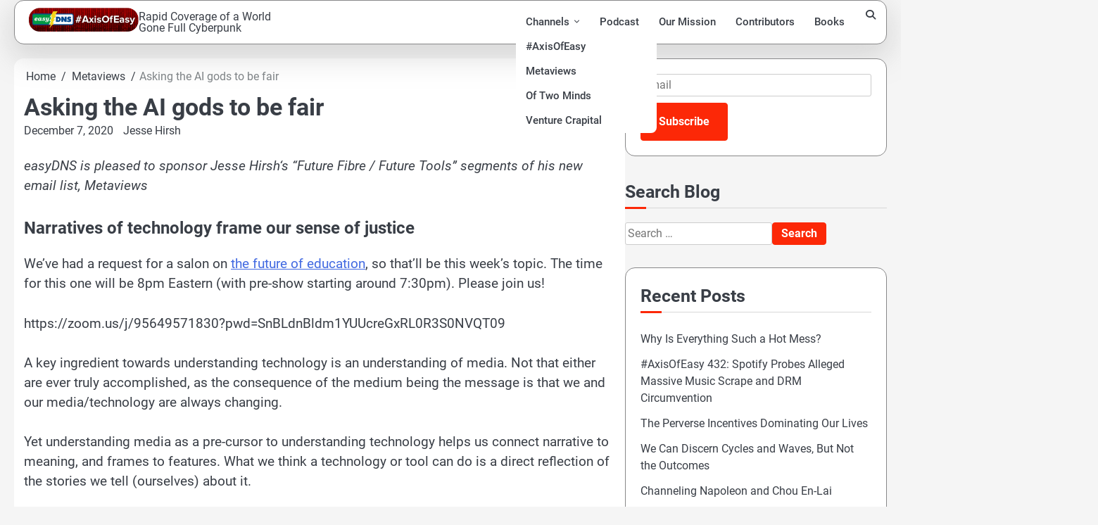

--- FILE ---
content_type: text/html; charset=UTF-8
request_url: https://axisofeasy.com/metaviews/asking-the-ai-gods-to-be-fair/
body_size: 21875
content:
<!doctype html>
<html lang="en-US" prefix="og: http://ogp.me/ns# fb: http://ogp.me/ns/fb#">
<head>
	<meta charset="UTF-8">
	<meta name="viewport" content="width=device-width, initial-scale=1">
	<link rel="profile" href="https://gmpg.org/xfn/11">

			<script type="text/javascript">
			window.flatStyles = window.flatStyles || ''

			window.lightspeedOptimizeStylesheet = function () {
				const currentStylesheet = document.querySelector( '.tcb-lightspeed-style:not([data-ls-optimized])' )

				if ( currentStylesheet ) {
					try {
						if ( currentStylesheet.sheet && currentStylesheet.sheet.cssRules ) {
							if ( window.flatStyles ) {
								if ( this.optimizing ) {
									setTimeout( window.lightspeedOptimizeStylesheet.bind( this ), 24 )
								} else {
									this.optimizing = true;

									let rulesIndex = 0;

									while ( rulesIndex < currentStylesheet.sheet.cssRules.length ) {
										const rule = currentStylesheet.sheet.cssRules[ rulesIndex ]
										/* remove rules that already exist in the page */
										if ( rule.type === CSSRule.STYLE_RULE && window.flatStyles.includes( `${rule.selectorText}{` ) ) {
											currentStylesheet.sheet.deleteRule( rulesIndex )
										} else {
											rulesIndex ++
										}
									}
									/* optimize, mark it such, move to the next file, append the styles we have until now */
									currentStylesheet.setAttribute( 'data-ls-optimized', '1' )

									window.flatStyles += currentStylesheet.innerHTML

									this.optimizing = false
								}
							} else {
								window.flatStyles = currentStylesheet.innerHTML
								currentStylesheet.setAttribute( 'data-ls-optimized', '1' )
							}
						}
					} catch ( error ) {
						console.warn( error )
					}

					if ( currentStylesheet.parentElement.tagName !== 'HEAD' ) {
						/* always make sure that those styles end up in the head */
						const stylesheetID = currentStylesheet.id;
						/**
						 * make sure that there is only one copy of the css
						 * e.g display CSS
						 */
						if ( ( ! stylesheetID || ( stylesheetID && ! document.querySelector( `head #${stylesheetID}` ) ) ) ) {
							document.head.prepend( currentStylesheet )
						} else {
							currentStylesheet.remove();
						}
					}
				}
			}

			window.lightspeedOptimizeFlat = function ( styleSheetElement ) {
				if ( document.querySelectorAll( 'link[href*="thrive_flat.css"]' ).length > 1 ) {
					/* disable this flat if we already have one */
					styleSheetElement.setAttribute( 'disabled', true )
				} else {
					/* if this is the first one, make sure he's in head */
					if ( styleSheetElement.parentElement.tagName !== 'HEAD' ) {
						document.head.append( styleSheetElement )
					}
				}
			}
		</script>
		<link media="all" href="https://axisofeasy.com/wp-content/cache/autoptimize/css/autoptimize_a0fef0bfe4903cf8263ac3e66e812c57.css" rel="stylesheet"><link media="screen" href="https://axisofeasy.com/wp-content/cache/autoptimize/css/autoptimize_b7b4c0e8460625b94d4d16bee0e76142.css" rel="stylesheet"><title>Asking the AI gods to be fair - </title>
<meta name="dc.title" content="Asking the AI gods to be fair - ">
<meta name="dc.description" content="A key ingredient towards understanding technology is an understanding of media. Not that either are ever truly accomplished, as the consequence of the medium being the message is that we and our media/technology are always changing.">
<meta name="dc.relation" content="https://axisofeasy.com/metaviews/asking-the-ai-gods-to-be-fair/">
<meta name="dc.source" content="https://axisofeasy.com/">
<meta name="dc.language" content="en_US">
<meta name="description" content="A key ingredient towards understanding technology is an understanding of media. Not that either are ever truly accomplished, as the consequence of the medium being the message is that we and our media/technology are always changing.">
<meta name="robots" content="index, follow, max-snippet:-1, max-image-preview:large, max-video-preview:-1">
<link rel="canonical" href="https://axisofeasy.com/metaviews/asking-the-ai-gods-to-be-fair/">
<meta property="og:url" content="https://axisofeasy.com/metaviews/asking-the-ai-gods-to-be-fair/">
<meta property="og:locale" content="en_US">
<meta property="og:type" content="article">
<meta property="article:author" content="">
<meta property="article:publisher" content="">
<meta property="article:section" content="Metaviews">
<meta property="og:title" content="Asking the AI gods to be fair - ">
<meta property="og:description" content="A key ingredient towards understanding technology is an understanding of media. Not that either are ever truly accomplished, as the consequence of the medium being the message is that we and our media/technology are always changing.">
<meta property="fb:pages" content="">
<meta property="fb:admins" content="">
<meta property="fb:app_id" content="">
<meta name="twitter:card" content="summary">
<meta name="twitter:site" content="">
<meta name="twitter:creator" content="">
<meta name="twitter:title" content="Asking the AI gods to be fair - ">
<meta name="twitter:description" content="A key ingredient towards understanding technology is an understanding of media. Not that either are ever truly accomplished, as the consequence of the medium being the message is that we and our media/technology are always changing.">
<link rel='dns-prefetch' href='//platform-api.sharethis.com' />
<link rel='dns-prefetch' href='//www.google.com' />
<link rel="alternate" type="application/rss+xml" title=" &raquo; Feed" href="https://axisofeasy.com/feed/" />
<link rel="alternate" type="application/rss+xml" title=" &raquo; Comments Feed" href="https://axisofeasy.com/comments/feed/" />
<link rel="alternate" type="application/rss+xml" title=" &raquo; Asking the AI gods to be fair Comments Feed" href="https://axisofeasy.com/metaviews/asking-the-ai-gods-to-be-fair/feed/" />
		<!-- This site uses the Google Analytics by MonsterInsights plugin v9.11.1 - Using Analytics tracking - https://www.monsterinsights.com/ -->
							<script src="//www.googletagmanager.com/gtag/js?id=G-1JKGR1YHER"  data-cfasync="false" data-wpfc-render="false" async></script>
			<script data-cfasync="false" data-wpfc-render="false">
				var mi_version = '9.11.1';
				var mi_track_user = true;
				var mi_no_track_reason = '';
								var MonsterInsightsDefaultLocations = {"page_location":"https:\/\/axisofeasy.com\/metaviews\/asking-the-ai-gods-to-be-fair\/"};
								if ( typeof MonsterInsightsPrivacyGuardFilter === 'function' ) {
					var MonsterInsightsLocations = (typeof MonsterInsightsExcludeQuery === 'object') ? MonsterInsightsPrivacyGuardFilter( MonsterInsightsExcludeQuery ) : MonsterInsightsPrivacyGuardFilter( MonsterInsightsDefaultLocations );
				} else {
					var MonsterInsightsLocations = (typeof MonsterInsightsExcludeQuery === 'object') ? MonsterInsightsExcludeQuery : MonsterInsightsDefaultLocations;
				}

								var disableStrs = [
										'ga-disable-G-1JKGR1YHER',
									];

				/* Function to detect opted out users */
				function __gtagTrackerIsOptedOut() {
					for (var index = 0; index < disableStrs.length; index++) {
						if (document.cookie.indexOf(disableStrs[index] + '=true') > -1) {
							return true;
						}
					}

					return false;
				}

				/* Disable tracking if the opt-out cookie exists. */
				if (__gtagTrackerIsOptedOut()) {
					for (var index = 0; index < disableStrs.length; index++) {
						window[disableStrs[index]] = true;
					}
				}

				/* Opt-out function */
				function __gtagTrackerOptout() {
					for (var index = 0; index < disableStrs.length; index++) {
						document.cookie = disableStrs[index] + '=true; expires=Thu, 31 Dec 2099 23:59:59 UTC; path=/';
						window[disableStrs[index]] = true;
					}
				}

				if ('undefined' === typeof gaOptout) {
					function gaOptout() {
						__gtagTrackerOptout();
					}
				}
								window.dataLayer = window.dataLayer || [];

				window.MonsterInsightsDualTracker = {
					helpers: {},
					trackers: {},
				};
				if (mi_track_user) {
					function __gtagDataLayer() {
						dataLayer.push(arguments);
					}

					function __gtagTracker(type, name, parameters) {
						if (!parameters) {
							parameters = {};
						}

						if (parameters.send_to) {
							__gtagDataLayer.apply(null, arguments);
							return;
						}

						if (type === 'event') {
														parameters.send_to = monsterinsights_frontend.v4_id;
							var hookName = name;
							if (typeof parameters['event_category'] !== 'undefined') {
								hookName = parameters['event_category'] + ':' + name;
							}

							if (typeof MonsterInsightsDualTracker.trackers[hookName] !== 'undefined') {
								MonsterInsightsDualTracker.trackers[hookName](parameters);
							} else {
								__gtagDataLayer('event', name, parameters);
							}
							
						} else {
							__gtagDataLayer.apply(null, arguments);
						}
					}

					__gtagTracker('js', new Date());
					__gtagTracker('set', {
						'developer_id.dZGIzZG': true,
											});
					if ( MonsterInsightsLocations.page_location ) {
						__gtagTracker('set', MonsterInsightsLocations);
					}
										__gtagTracker('config', 'G-1JKGR1YHER', {"forceSSL":"true","link_attribution":"true"} );
										window.gtag = __gtagTracker;										(function () {
						/* https://developers.google.com/analytics/devguides/collection/analyticsjs/ */
						/* ga and __gaTracker compatibility shim. */
						var noopfn = function () {
							return null;
						};
						var newtracker = function () {
							return new Tracker();
						};
						var Tracker = function () {
							return null;
						};
						var p = Tracker.prototype;
						p.get = noopfn;
						p.set = noopfn;
						p.send = function () {
							var args = Array.prototype.slice.call(arguments);
							args.unshift('send');
							__gaTracker.apply(null, args);
						};
						var __gaTracker = function () {
							var len = arguments.length;
							if (len === 0) {
								return;
							}
							var f = arguments[len - 1];
							if (typeof f !== 'object' || f === null || typeof f.hitCallback !== 'function') {
								if ('send' === arguments[0]) {
									var hitConverted, hitObject = false, action;
									if ('event' === arguments[1]) {
										if ('undefined' !== typeof arguments[3]) {
											hitObject = {
												'eventAction': arguments[3],
												'eventCategory': arguments[2],
												'eventLabel': arguments[4],
												'value': arguments[5] ? arguments[5] : 1,
											}
										}
									}
									if ('pageview' === arguments[1]) {
										if ('undefined' !== typeof arguments[2]) {
											hitObject = {
												'eventAction': 'page_view',
												'page_path': arguments[2],
											}
										}
									}
									if (typeof arguments[2] === 'object') {
										hitObject = arguments[2];
									}
									if (typeof arguments[5] === 'object') {
										Object.assign(hitObject, arguments[5]);
									}
									if ('undefined' !== typeof arguments[1].hitType) {
										hitObject = arguments[1];
										if ('pageview' === hitObject.hitType) {
											hitObject.eventAction = 'page_view';
										}
									}
									if (hitObject) {
										action = 'timing' === arguments[1].hitType ? 'timing_complete' : hitObject.eventAction;
										hitConverted = mapArgs(hitObject);
										__gtagTracker('event', action, hitConverted);
									}
								}
								return;
							}

							function mapArgs(args) {
								var arg, hit = {};
								var gaMap = {
									'eventCategory': 'event_category',
									'eventAction': 'event_action',
									'eventLabel': 'event_label',
									'eventValue': 'event_value',
									'nonInteraction': 'non_interaction',
									'timingCategory': 'event_category',
									'timingVar': 'name',
									'timingValue': 'value',
									'timingLabel': 'event_label',
									'page': 'page_path',
									'location': 'page_location',
									'title': 'page_title',
									'referrer' : 'page_referrer',
								};
								for (arg in args) {
																		if (!(!args.hasOwnProperty(arg) || !gaMap.hasOwnProperty(arg))) {
										hit[gaMap[arg]] = args[arg];
									} else {
										hit[arg] = args[arg];
									}
								}
								return hit;
							}

							try {
								f.hitCallback();
							} catch (ex) {
							}
						};
						__gaTracker.create = newtracker;
						__gaTracker.getByName = newtracker;
						__gaTracker.getAll = function () {
							return [];
						};
						__gaTracker.remove = noopfn;
						__gaTracker.loaded = true;
						window['__gaTracker'] = __gaTracker;
					})();
									} else {
										console.log("");
					(function () {
						function __gtagTracker() {
							return null;
						}

						window['__gtagTracker'] = __gtagTracker;
						window['gtag'] = __gtagTracker;
					})();
									}
			</script>
							<!-- / Google Analytics by MonsterInsights -->
		


































<script data-cfasync="false" data-wpfc-render="false" id='monsterinsights-frontend-script-js-extra'>var monsterinsights_frontend = {"js_events_tracking":"true","download_extensions":"doc,pdf,ppt,zip,xls,docx,pptx,xlsx","inbound_paths":"[{\"path\":\"\\\/go\\\/\",\"label\":\"affiliate\"},{\"path\":\"\\\/recommend\\\/\",\"label\":\"affiliate\"}]","home_url":"https:\/\/axisofeasy.com","hash_tracking":"false","v4_id":"G-1JKGR1YHER"};</script>
<script src="https://axisofeasy.com/wp-includes/js/jquery/jquery.min.js?ver=3.7.1" id="jquery-core-js"></script>

<script src="//platform-api.sharethis.com/js/sharethis.js?ver=2.3.6#property=5e85c09401a7a10012f42120&amp;product=inline-buttons&amp;source=sharethis-share-buttons-wordpress" id="share-this-share-buttons-mu-js"></script>


<script id="wprmenu.js-js-extra">
var wprmenu = {"zooming":"","from_width":"768","push_width":"400","menu_width":"80","parent_click":"","swipe":"","enable_overlay":"1","wprmenuDemoId":""};
//# sourceURL=wprmenu.js-js-extra
</script>




<link rel="https://api.w.org/" href="https://axisofeasy.com/wp-json/" /><link rel="alternate" title="JSON" type="application/json" href="https://axisofeasy.com/wp-json/wp/v2/posts/23096" /><link rel="EditURI" type="application/rsd+xml" title="RSD" href="https://axisofeasy.com/xmlrpc.php?rsd" />
<meta name="generator" content="WordPress 6.9" />
<meta name="generator" content="Seriously Simple Podcasting 3.14.2" />
<link rel='shortlink' href='https://axisofeasy.com/?p=23096' />
<!-- Matomo -->
<script type="text/javascript">
  var _paq = window._paq || [];
  /* tracker methods like "setCustomDimension" should be called before "trackPageView" */
  _paq.push(["setDocumentTitle", document.domain + "/" + document.title]);
  _paq.push(["setCookieDomain", "*.axisofeasy.com"]);
  _paq.push(["setDomains", ["*.axisofeasy.com"]]);
  _paq.push(['trackPageView']);
  _paq.push(['enableLinkTracking']);
  (function() {
    var u="https://matomo.easydns.com/";
    _paq.push(['setTrackerUrl', u+'matomo.php']);
    _paq.push(['setSiteId', '2']);
    var d=document, g=d.createElement('script'), s=d.getElementsByTagName('script')[0];
    g.type='text/javascript'; g.async=true; g.defer=true; g.src=u+'matomo.js'; s.parentNode.insertBefore(g,s);
  })();
</script>
<noscript><p><img src="https://matomo.easydns.com/matomo.php?idsite=2&rec=1" style="border:0;" alt="" /></p></noscript>
<!-- End Matomo Code -->
<link rel="alternate" type="application/rss+xml" title="Podcast RSS feed" href="https://axisofeasy.com/feed/podcast" />

	<script type="text/javascript" >
		function wpmautic_send(){
			if ('undefined' === typeof mt) {
				if (console !== undefined) {
					console.warn('WPMautic: mt not defined. Did you load mtc.js ?');
				}
				return false;
			}
			// Add the mt('send', 'pageview') script with optional tracking attributes.
			mt('send', 'pageview');
		}

		</script>
	<!-- Analytics by WP Statistics - https://wp-statistics.com -->
<link rel="pingback" href="https://axisofeasy.com/xmlrpc.php">

<!-- Clicky Web Analytics - https://clicky.com, WordPress Plugin by Yoast - https://yoast.com/wordpress/plugins/clicky/ --><script>
	
	var clicky_site_ids = clicky_site_ids || [];
	clicky_site_ids.push("101247055");
</script>
<script async src="//static.getclicky.com/js"></script><link rel="icon" href="https://axisofeasy.com/wp-content/uploads/2018/07/cropped-easydns-big-bolt-512x512-32x32.png" sizes="32x32" />
<link rel="icon" href="https://axisofeasy.com/wp-content/uploads/2018/07/cropped-easydns-big-bolt-512x512-192x192.png" sizes="192x192" />
<link rel="apple-touch-icon" href="https://axisofeasy.com/wp-content/uploads/2018/07/cropped-easydns-big-bolt-512x512-180x180.png" />
<meta name="msapplication-TileImage" content="https://axisofeasy.com/wp-content/uploads/2018/07/cropped-easydns-big-bolt-512x512-270x270.png" />
		
		
<!-- START - Open Graph and Twitter Card Tags 3.3.7 -->
 <!-- Facebook Open Graph -->
  <meta property="og:locale" content="en_US"/>
  <meta property="og:site_name" content=""/>
  <meta property="og:title" content="Asking the AI gods to be fair"/>
  <meta property="og:url" content="https://axisofeasy.com/metaviews/asking-the-ai-gods-to-be-fair/"/>
  <meta property="og:type" content="article"/>
  <meta property="og:description" content="A key ingredient towards understanding technology is an understanding of media. Not that either are ever truly accomplished, as the consequence of the medium being the message is that we and our media/technology are always changing."/>
  <meta property="og:image" content="https://axisofeasy.com/wp-content/uploads/2020/05/AoE-3000x3000-RED-BOLT3-copy-e1589380430221.jpg"/>
  <meta property="og:image:url" content="https://axisofeasy.com/wp-content/uploads/2020/05/AoE-3000x3000-RED-BOLT3-copy-e1589380430221.jpg"/>
  <meta property="og:image:secure_url" content="https://axisofeasy.com/wp-content/uploads/2020/05/AoE-3000x3000-RED-BOLT3-copy-e1589380430221.jpg"/>
  <meta property="article:published_time" content="2020-12-07T08:35:02-05:00"/>
  <meta property="article:modified_time" content="2020-12-07T08:35:48-05:00" />
  <meta property="og:updated_time" content="2020-12-07T08:35:48-05:00" />
  <meta property="article:section" content="Metaviews"/>
  <meta property="article:publisher" content="https://Facebook.com/EasyDNS"/>
 <!-- Google+ / Schema.org -->
 <!-- Twitter Cards -->
  <meta name="twitter:title" content="Asking the AI gods to be fair"/>
  <meta name="twitter:url" content="https://axisofeasy.com/metaviews/asking-the-ai-gods-to-be-fair/"/>
  <meta name="twitter:description" content="A key ingredient towards understanding technology is an understanding of media. Not that either are ever truly accomplished, as the consequence of the medium being the message is that we and our media/technology are always changing."/>
  <meta name="twitter:image" content="https://axisofeasy.com/wp-content/uploads/2020/05/AoE-3000x3000-RED-BOLT3-copy-e1589380430221.jpg"/>
  <meta name="twitter:card" content="summary_large_image"/>
  <meta name="twitter:site" content="@AxisOfEasy"/>
 <!-- SEO -->
  <link rel="canonical" href="https://axisofeasy.com/metaviews/asking-the-ai-gods-to-be-fair/"/>
  <meta name="description" content="A key ingredient towards understanding technology is an understanding of media. Not that either are ever truly accomplished, as the consequence of the medium being the message is that we and our media/technology are always changing."/>
  <meta name="publisher" content=""/>
 <!-- Misc. tags -->
 <!-- is_singular -->
<!-- END - Open Graph and Twitter Card Tags 3.3.7 -->
	
</head>

<body data-rsssl=1 class="wp-singular post-template-default single single-post postid-23096 single-format-standard wp-custom-logo wp-embed-responsive wp-theme-elite-blog wp-child-theme-marvel-blog fl-builder-2-10-0-5 fl-no-js light-mode right-sidebar">

		<div id="page" class="site">

		<a class="skip-link screen-reader-text" href="#primary">Skip to content</a>

		<div id="loader" class="loader-1">
			<div class="loader-container">
				<div id="preloader">
				</div>
			</div>
		</div><!-- #loader -->

		<header id="masthead" class="site-header">
			<div class="navigation-outer-wrapper">
				<div class="elite-blog-navigation">
					<div class="section-wrapper"> 
						<div class="elite-blog-navigation-container">
							<div class="site-branding">
								<div class="site-logo">
									<a href="https://axisofeasy.com/" class="custom-logo-link" rel="home"><img width="259" height="57" src="https://axisofeasy.com/wp-content/uploads/2023/11/logoaxisofeasy.png" class="custom-logo" alt="The logo banner for Axis of Easy, a podcast and weekly digest from EasyDNS" decoding="async" /></a>								</div>
								<div class="site-identity">
																			<p class="site-title"><a href="https://axisofeasy.com/" rel="home"></a></p>
																				<p class="site-description">Rapid Coverage of a World Gone Full Cyberpunk</p>
																	</div>	
							</div>
							<div class="nav-wrapper">
								<nav id="site-navigation" class="main-navigation">
									<button class="menu-toggle" aria-controls="primary-menu" aria-expanded="false">
										<span class="ham-icon"></span>
										<span class="ham-icon"></span>
										<span class="ham-icon"></span>
										<i class="fa fa-bars" aria-hidden="true"></i>
									</button>
									<div class="navigation-area">
										<div class="menu-main-top-menus-container"><ul id="primary-menu" class="menu"><li id="menu-item-19149" class="menu-item menu-item-type-post_type menu-item-object-page menu-item-has-children menu-item-19149"><a href="https://axisofeasy.com/channels/">Channels</a>
<ul class="sub-menu">
	<li id="menu-item-20661" class="menu-item menu-item-type-post_type menu-item-object-page menu-item-20661"><a href="https://axisofeasy.com/axis-of-easy/">#AxisOfEasy</a></li>
	<li id="menu-item-20660" class="menu-item menu-item-type-post_type menu-item-object-page menu-item-20660"><a href="https://axisofeasy.com/metaviews/">Metaviews</a></li>
	<li id="menu-item-21056" class="menu-item menu-item-type-post_type menu-item-object-page menu-item-21056"><a href="https://axisofeasy.com/oftwominds/">Of Two Minds</a></li>
	<li id="menu-item-21057" class="menu-item menu-item-type-post_type menu-item-object-page menu-item-21057"><a href="https://axisofeasy.com/venture-crapital/">Venture Crapital</a></li>
</ul>
</li>
<li id="menu-item-20864" class="menu-item menu-item-type-taxonomy menu-item-object-series menu-item-20864"><a href="https://axisofeasy.com/series/aoe-weekly-digest/">Podcast</a></li>
<li id="menu-item-21142" class="menu-item menu-item-type-post_type menu-item-object-page menu-item-21142"><a href="https://axisofeasy.com/about/">Our Mission</a></li>
<li id="menu-item-21009" class="menu-item menu-item-type-post_type menu-item-object-page menu-item-21009"><a href="https://axisofeasy.com/contributors/">Contributors</a></li>
<li id="menu-item-20727" class="menu-item menu-item-type-post_type menu-item-object-page menu-item-20727"><a href="https://axisofeasy.com/books/">Books</a></li>
</ul></div>									</div>
								</nav><!-- #site-navigation -->
								<div class="elite-blog-header-search">
									<div class="header-search-wrap">
										<a href="#" class="search-icon"><i class="fa fa-search" aria-hidden="true"></i></a>
										<div class="header-search-form">
											<form role="search" method="get" class="search-form" action="https://axisofeasy.com/">
				<label>
					<span class="screen-reader-text">Search for:</span>
					<input type="search" class="search-field" placeholder="Search &hellip;" value="" name="s" />
				</label>
				<input type="submit" class="search-submit" value="Search" />
			</form>										</div>
									</div>
								</div>
							</div>
						</div>
					</div>
				</div>
			</div>
			<!-- end of navigation -->
		</header><!-- #masthead -->

			<div class="elite-blog-main-wrapper">
			<div class="section-wrapper">
				<div class="elite-blog-container-wrapper">
				<main id="primary" class="site-main">

	
<article id="post-23096" class="post-23096 post type-post status-publish format-standard hentry category-metaviews">
	<nav role="navigation" aria-label="Breadcrumbs" class="breadcrumb-trail breadcrumbs" itemprop="breadcrumb"><ul class="trail-items" itemscope itemtype="http://schema.org/BreadcrumbList"><meta name="numberOfItems" content="3" /><meta name="itemListOrder" content="Ascending" /><li itemprop="itemListElement" itemscope itemtype="http://schema.org/ListItem" class="trail-item trail-begin"><a href="https://axisofeasy.com/" rel="home" itemprop="item"><span itemprop="name">Home</span></a><meta itemprop="position" content="1" /></li><li itemprop="itemListElement" itemscope itemtype="http://schema.org/ListItem" class="trail-item"><a href="https://axisofeasy.com/category/metaviews/" itemprop="item"><span itemprop="name">Metaviews</span></a><meta itemprop="position" content="2" /></li><li itemprop="itemListElement" itemscope itemtype="http://schema.org/ListItem" class="trail-item trail-end"><span itemprop="item"><span itemprop="name">Asking the AI gods to be fair</span></span><meta itemprop="position" content="3" /></li></ul></nav>			<header class="entry-header">
			<h1 class="entry-title">Asking the AI gods to be fair</h1>		</header><!-- .entry-header -->
					<div class="entry-meta">
				<span class="post-date"><a href="https://axisofeasy.com/metaviews/asking-the-ai-gods-to-be-fair/"><time class="entry-date published" datetime="2020-12-07T08:35:02-05:00">December 7, 2020</time><time class="updated" datetime="2020-12-07T08:35:48-05:00">December 7, 2020</time></a></span><span class="post-author"> <a href="https://axisofeasy.com/author/metaviews/">Jesse Hirsh</a></span>			</div><!-- .entry-meta -->
				
	
	<div class="entry-content">
		<div style="margin-top: 0px; margin-bottom: 0px;" class="sharethis-inline-share-buttons" ></div><p><em>easyDNS is pleased to sponsor Jesse Hirsh‘s “Future Fibre / Future Tools” segments of his new email list, Metaviews</em></p>
<h2>Narratives of technology frame our sense of justice</h2>
<p>We’ve had a request for a salon on <a href="https://metaviews.substack.com/p/the-future-of-education">the future of education</a>, so that’ll be this week’s topic. The time for this one will be 8pm Eastern (with pre-show starting around 7:30pm). Please join us!</p>
<p>https://zoom.us/j/95649571830?pwd=SnBLdnBldm1YUUcreGxRL0R3S0NVQT09</p>
<p>A key ingredient towards understanding technology is an understanding of media. Not that either are ever truly accomplished, as the consequence of the medium being the message is that we and our media/technology are always changing.</p>
<p>Yet understanding media as a pre-cursor to understanding technology helps us connect narrative to meaning, and frames to features. What we think a technology or tool can do is a direct reflection of the stories we tell (ourselves) about it.</p>
<p>We’re rapidly approaching a (narrative) conflict in the field of AI, surveillance, and predictive analytics. The traditional story of AI, fused with magic, divinity, and inevitability is increasingly being challenged with an alternate tale that not only situates machine learning as a tool, but also a potential weapon, especially in the hands of those with wealth and power.</p>
<p>Hopefully readers of this newsletter are familiar with or at the very least aware of the latter narrative, and with it an inoculation against the former. Once we realize the AI emperor is naked, it’s difficult to not snicker and laugh at attempts to depict the machine as holy or omnipotent.</p>
<p>Or so we hope. Our goal as story tellers, as philosophers, researchers, or even readers, is to counter the dominant narrative with our own. We have a moral responsibility to disarm the weapon, and to pull the curtain back on the wizard of Oz so that all may see the humans who control it.</p>
<p>Unfortunately there remains an entire industry dedicated to the mercenary pursuit of narrative and propaganda. Eager to be hired by those who can afford it, to amplify and solidify the mythology of technology.</p>
<blockquote class="twitter-tweet">
<p dir="ltr" lang="en">No, they are not <a href="https://t.co/VyqCsIZXu7">https://t.co/VyqCsIZXu7</a></p>
<p>— Fabio Chiusi (@fabiochiusi) <a href="https://twitter.com/fabiochiusi/status/1335483690583994368?ref_src=twsrc%5Etfw">December 6, 2020</a></p></blockquote>
<p><script async src="https://platform.twitter.com/widgets.js" charset="utf-8"></script></p>
<p>The headline of this article is arguably just as bad as the initiative itself. Especially if it helps cast the initiative as part of some evolution of intelligent life, and something we need to embrace given its inevitability.</p>
<blockquote><p>When the Chula Vista police receive a 911 call, they can dispatch a flying drone with the press of a button.</p>
<p>On a recent afternoon, from a launchpad on the roof of the Chula Vista Police Department, they sent a drone across the city to a crowded parking lot where a young man was asleep in the front seat of a stolen car with drug paraphernalia on his lap.</p>
<p>When the man left the car, carrying a gun and a bag of heroin, a nearby police car had trouble following as he sprinted across the street and ducked behind a wall. But as he threw the gun into a dumpster and hid the bag of heroin, the drone, hovering above him, caught everything on camera. When he slipped through the back door of a strip mall, exited through the front door and ran down the sidewalk, it caught that, too.</p>
<p>Watching the live video feed, an officer back at headquarters relayed the details to the police on the scene, who soon caught the man and took him into custody. Later, they retrieved the gun and the heroin. And after another press of the button, the drone returned, on its own, to the roof.</p>
<p>Each day, the Chula Vista police respond to as many as 15 emergency calls with a drone, launching more than 4,100 flights since the program began two years ago. Chula Vista, a Southern California city with a population of 270,000, is the first in the country to adopt such a program, called Drone as First Responder.</p></blockquote>
<blockquote class="twitter-tweet">
<p dir="ltr" lang="en">The New York Times is uncritically lifting up autonomous drones as a way to more efficiently police “urban areas” rather than calling out how these systems will be used to terrorize communities. <a href="https://t.co/Jvzq0reopb">https://t.co/Jvzq0reopb</a> <a href="https://t.co/PYhRLQg5JP">pic.twitter.com/PYhRLQg5JP</a></p>
<p>— Matt Cagle (@Matt_Cagle) <a href="https://twitter.com/Matt_Cagle/status/1335360961142693888?ref_src=twsrc%5Etfw">December 5, 2020</a></p></blockquote>
<p><script async src="https://platform.twitter.com/widgets.js" charset="utf-8"></script></p>
<p>There’s been a lot of pushback against this article from the kind of critics and researchers we like to follow. It’s not just the way the piece frames AI as intelligent, which an editor should have caught due to a lack of substantiation, but it also lacks context let alone a discussion on appropriate policy.</p>
<blockquote class="twitter-tweet">
<p dir="ltr" lang="en">Drone patrols = you’re doing policing all wrong.</p>
<p>Loss of community trust&#8230;</p>
<p>Lots of legal issues with sensor data collection&#8230;</p>
<p>Replacing a human interaction with a robotic interface further alienates law enforcement from the neighbors they serve&#8230; (2/n)</p>
<p>— Brandon Behlendorf (@bbehlendorf) <a href="https://twitter.com/bbehlendorf/status/1335379611195207680?ref_src=twsrc%5Etfw">December 6, 2020</a></p></blockquote>
<p><script async src="https://platform.twitter.com/widgets.js" charset="utf-8"></script></p>
<p>While helicopters are not new to policing, drones are not only a cheaper form of aerial policing. They also have their own set of political and cultural baggage, as people in rural Pakistan or East Africa could attest, given their decades long exposure to drone attacks.</p>
<p>Yet there is a role for drones when it comes to police work in general.</p>
<blockquote class="twitter-tweet">
<p dir="ltr" lang="en">Drone-assisted investigations = lots of promise if implemented w/ legal controls in a community-centered way</p>
<p>UAS traffic crash investigations = 80% faster that LiDAR based, which means less time tying up traffic.</p>
<p>Large crime scenes mapped quickly, accelerating lead ID (3/n)&#8230;</p>
<p>— Brandon Behlendorf (@bbehlendorf) <a href="https://twitter.com/bbehlendorf/status/1335380676506480640?ref_src=twsrc%5Etfw">December 6, 2020</a></p></blockquote>
<p><script async src="https://platform.twitter.com/widgets.js" charset="utf-8"></script></p>
<p>The issue comes back down to effective regulatory control and good public policy:</p>
<blockquote class="twitter-tweet">
<p dir="ltr" lang="en">The key is 1) detailed policies for how / where they can be used; 2) enforcement for violations of policies; 3) info sessions w/ communities on their uses and prohibited uses; and 4) use restrictions based on community input&#8230;. (5/n)</p>
<p>— Brandon Behlendorf (@bbehlendorf) <a href="https://twitter.com/bbehlendorf/status/1335382894299197441?ref_src=twsrc%5Etfw">December 6, 2020</a></p></blockquote>
<p><script async src="https://platform.twitter.com/widgets.js" charset="utf-8"></script></p>
<p>For most of you reading these words, suggesting that regulation and public policy are necessary elements of the successful use of technology is a given, if not something at least worth considering.</p>
<p>However it is important to recognize that this is a relatively recent change in the narrative surrounding our technology (and related industries). We’ve spent the majority of the Internet’s existence arguing that regulation of technology was either oxymoronic or impossible.</p>
<p>There was no evidence behind this, it was just the assertion of industry as amplified by the self-described news and opinion industry. Thankfully this argument is largely dissolving, but the damage has been done.</p>
<p>Like a monster <a href="https://leerosevere.bandcamp.com/album/slouching-towards-bethlehem">slouching towards Bethlehem to be born</a>, we now must wrestle with a culture that regards AI within the context of religion and divinity.</p>
<blockquote class="twitter-tweet">
<p dir="ltr" lang="en">Nice intro and summary of my Blessed by the Algorithm article for the next issue of AI and Society (35.4) (already available online at <a href="https://t.co/snOGlEOR1A">https://t.co/snOGlEOR1A</a> ) <a href="https://t.co/o7iniyEzlx">pic.twitter.com/o7iniyEzlx</a></p>
<p>— Dr Beth &#8216;Robopocalypse&#8217; Singler ????????????☢ (@BVLSingler) <a href="https://twitter.com/BVLSingler/status/1315577584147738625?ref_src=twsrc%5Etfw">October 12, 2020</a></p></blockquote>
<p><script async src="https://platform.twitter.com/widgets.js" charset="utf-8"></script></p>
<p>While the AI as god narrative is likely to continue building momentum and believers, we can find comfort or hope in the competing counter-narrative. The story that says AI is a tool that requires rules to ensure it is used responsibly.</p>
<p>Last week we discussed <a href="https://metaviews.substack.com/p/what-to-do-about-bias">the paradox of bias and AI</a>. While bias of some form may always be with us, that doesn’t mean we should not strive towards fairness.</p>
<blockquote class="twitter-tweet">
<p dir="ltr" lang="en">The LinkedIn Fairness Toolkit (LiFT) is an open source software library designed for measuring fairness in data sets that aims to fight bias in AI-driven products. Read more: <a href="https://t.co/LUBQmDeHdZ">https://t.co/LUBQmDeHdZ</a>. Follow We Count to stay up-to-date on our efforts. <a href="https://twitter.com/hashtag/fairAI?src=hash&amp;ref_src=twsrc%5Etfw">#fairAI</a> <a href="https://twitter.com/hashtag/machinelearning?src=hash&amp;ref_src=twsrc%5Etfw">#machinelearning</a> <a href="https://t.co/Ce6WIF6yN6">pic.twitter.com/Ce6WIF6yN6</a></p>
<p>— We Count (@WeCountproject) <a href="https://twitter.com/WeCountproject/status/1314558908527149056?ref_src=twsrc%5Etfw">October 9, 2020</a></p></blockquote>
<p><script async src="https://platform.twitter.com/widgets.js" charset="utf-8"></script></p>
<blockquote><p>There are numerous definitions of fairness for AI models, including <a href="https://en.wikipedia.org/wiki/Disparate_impact">disparate impact</a>, <a href="https://en.wikipedia.org/wiki/Disparate_treatment">disparate treatment</a>, and <a href="https://en.wikipedia.org/wiki/Fairness_(machine_learning)">demographic parity</a>, each of which captures a different aspect of fairness to the users. Continuously monitoring deployed models and determining whether the performance is fair along these definitions is an essential first step towards providing a fair member experience.</p>
<p>Although several open source libraries tackle such fairness-related problems (<a href="https://github.com/fairlearn/fairlearn">FairLearn</a>, <a href="https://aif360.mybluemix.net/">IBM Fairness 360 Toolkit</a>, <a href="https://github.com/google/ml-fairness-gym">ML-Fairness-Gym</a>, <a href="https://github.com/fat-forensics/fat-forensics">FAT-Forensics</a>), these either do not specifically address large-scale problems (and the inherent challenges that come with such scale) or they are tied to a specific cloud environment. To this end, we developed and are now open sourcing the <a href="https://github.com/linkedin/LiFT">LinkedIn Fairness Toolkit (LiFT)</a>, a Scala/Spark library that enables the measurement of fairness, according to a multitude of fairness definitions, in large-scale machine learning workflows.</p>
<p>Introducing the LinkedIn Fairness Toolkit (LiFT)</p>
<p>The LinkedIn Fairness Toolkit (LiFT) library has broad utility for organizations who wish to conduct regular analyses of the fairness of their own models and data.</p>
<ul>
<li>It can be deployed in training and scoring workflows to measure biases in training data, evaluate different fairness notions for ML models, and detect statistically significant differences in their performance across different subgroups. It can also be used for ad hoc fairness analysis or as part of a large-scale A/B testing system.</li>
<li>Current metrics supported measure: different kinds of distances between observed and expected probability distributions, traditional fairness metrics (e.g., demographic parity, equalized odds), and fairness measures that capture a notion of skew like Generalized Entropy Index, Theil’s Indices, and Atkinson’s Index.</li>
<li>LiFT also introduces a novel metric-agnostic permutation testing framework that detects statistically significant differences in model performance (as measured according to any given assessment metric) across different subgroups. This <a href="https://arxiv.org/abs/2007.05124">testing methodology</a> will appear at <a href="https://www.kdd.org/kdd2020/">KDD 2020</a>.</li>
</ul>
</blockquote>
<p>While there’s reason to regard “fairness” as a bias unto itself, it’s a bias we can and should strive for.</p>
<p>However fairness is not as straightforward as some may think. It is intrinsically linked to justice, and justice is as often a source of conflict as it is a response to it.</p>
<p>Should we be pleading with our AI gods to ensure that the police drones patrolling our communities are fair?</p>
<p>Or should we be demanding rules and regulations that govern the use of the drones and ensure that said use adheres to our definitions of what is fair?</p>
<p>What role does journalism play in facilitating this debate? Or in sabotaging it?</p>
<p>In thinking about the way we frame these stories, and how we construct these stories, I’m trying to work through my own emotions about how our society informs itself.</p>
<p>The way official narratives emerge and become endorsed. As well as the way conspiracy is incubated and cultivated.</p>
<p>Perhaps the problem lies in the simplistic form by which we assign credibility to narratives, when instead we should be fostering literacy and critical thinking.</p>
<p>These are dangerous times, not the least of which because our capacity to converse and learn has been disrupted, and appears both precarious and pervasive. Precarious due to the dominance of digital monopolies and the accompanying toxic narcissistic culture. Yet also pervasive due to the ease by which we can express ourselves, and the digital tools that make it near impossible to suppress said expression.</p>
<p>I’m still struggling to wrap my head around this paradox. Although it reminds me of a line I was fond of in my youth: what do you call a society comprised of multiple paradoxes? A paradise!?</p>
<blockquote class="twitter-tweet">
<p lang="en" dir="ltr">It’s insane that there are quite a number of folks (like us) who have clocked over 250 days of lockdown and are like “I just want me and my kids to survive this,”</p>
<p>and then there’s this whole other segment of America that’s like “die bitch, my kid deserves a prom.”</p>
<p>&mdash; Elizabeth C. McLaughlin (@ECMcLaughlin) <a href="https://twitter.com/ECMcLaughlin/status/1335217739762257920?ref_src=twsrc%5Etfw">December 5, 2020</a></p></blockquote>
<p> <script async src="https://platform.twitter.com/widgets.js" charset="utf-8"></script></p>
<div style="margin-top: 0px; margin-bottom: 0px;" class="sharethis-inline-share-buttons" ></div>	</div><!-- .entry-content -->

	<footer class="entry-footer">
		<span class="cat-links"><a href="https://axisofeasy.com/category/metaviews/" rel="category tag">Metaviews</a></span>	</footer><!-- .entry-footer -->
</article><!-- #post-23096 -->

	<nav class="navigation post-navigation" aria-label="Posts">
		<h2 class="screen-reader-text">Post navigation</h2>
		<div class="nav-links"><div class="nav-previous"><a href="https://axisofeasy.com/oftwominds/covid-is-toppling-americas-points-of-failure-dominoes/" rel="prev"><span class="nav-title">Covid Is Toppling America&#8217;s &quot;Points of Failure&quot; Dominoes</span></a></div><div class="nav-next"><a href="https://axisofeasy.com/oftwominds/welcome-to-the-u-s-s-a-s-banquet-of-consequences/" rel="next"><span class="nav-title">Welcome to the U.S.S.A.&#8217;s Banquet of Consequences</span></a></div></div>
	</nav>				<div class="related-posts">
					<h2>Related Posts</h2>
					<div class="row">
													<div>
								<article id="post-22007" class="post-22007 post type-post status-publish format-standard hentry category-metaviews">
																		<div class="post-text">
										<header class="entry-header">
											<h5 class="entry-title"><a href="https://axisofeasy.com/metaviews/pimeyes-facial-recognition-for-consumers/" rel="bookmark">PimEyes: facial recognition for consumers</a></h5>										</header><!-- .entry-header -->
										<div class="entry-content">
											<p>Every once in a while I wonder what we’re missing amidst this pandemic as all eyes are focused on the wild news cycle driven by the coronavirus, politics, protests, celebrities, or some lady we’ll momentarily refer to as Karen. The ongoing proliferation and accessibility of facial recognition technology is one of them.</p>
										</div><!-- .entry-content -->
									</div>
								</article>
							</div>
														<div>
								<article id="post-23655" class="post-23655 post type-post status-publish format-standard hentry category-metaviews">
																		<div class="post-text">
										<header class="entry-header">
											<h5 class="entry-title"><a href="https://axisofeasy.com/metaviews/seismic-shifts-in-the-advertising-industry/" rel="bookmark">Seismic Shifts in the Advertising Industry</a></h5>										</header><!-- .entry-header -->
										<div class="entry-content">
											<p>Apple and Google are both in the process of enacting a seismic shift in the advertising industry as they change both the conditions and technology that enables the kind of data tracking and personalized advertising that both have profited from.</p>
										</div><!-- .entry-content -->
									</div>
								</article>
							</div>
														<div>
								<article id="post-22129" class="post-22129 post type-post status-publish format-standard hentry category-metaviews">
																		<div class="post-text">
										<header class="entry-header">
											<h5 class="entry-title"><a href="https://axisofeasy.com/metaviews/the-rise-of-the-hustle-economy/" rel="bookmark">The rise of the Hustle Economy</a></h5>										</header><!-- .entry-header -->
										<div class="entry-content">
											<p>Nuance is arguably lost amidst the madness induced by the pandemic and the political economic crisis that has followed. As a society we continue to be distracted by sensational narratives and irrational concerns, while at the same time, the increasing complexity of our society makes it hard for us to understand what is happening around us.</p>
										</div><!-- .entry-content -->
									</div>
								</article>
							</div>
												</div>
				</div>
				
<div id="comments" class="comments-area">

		<div id="respond" class="comment-respond">
		<h3 id="reply-title" class="comment-reply-title">Leave a Reply <small><a rel="nofollow" id="cancel-comment-reply-link" href="/metaviews/asking-the-ai-gods-to-be-fair/#respond" style="display:none;">Cancel reply</a></small></h3><form action="https://axisofeasy.com/wp-comments-post.php" method="post" id="commentform" class="comment-form"><p class="comment-notes"><span id="email-notes">Your email address will not be published.</span> <span class="required-field-message">Required fields are marked <span class="required">*</span></span></p><p class="comment-form-comment"><label for="comment">Comment <span class="required">*</span></label> <textarea id="comment" name="comment" cols="45" rows="8" maxlength="65525" required></textarea></p><p class="comment-form-author"><label for="author">Name <span class="required">*</span></label> <input id="author" name="author" type="text" value="" size="30" maxlength="245" autocomplete="name" required /></p>
<p class="comment-form-email"><label for="email">Email <span class="required">*</span></label> <input id="email" name="email" type="email" value="" size="30" maxlength="100" aria-describedby="email-notes" autocomplete="email" required /></p>
<p class="comment-form-url"><label for="url">Website</label> <input id="url" name="url" type="url" value="" size="30" maxlength="200" autocomplete="url" /></p>
<p class="form-submit"><input name="submit" type="submit" id="submit" class="submit" value="Post Comment" /> <input type='hidden' name='comment_post_ID' value='23096' id='comment_post_ID' />
<input type='hidden' name='comment_parent' id='comment_parent' value='0' />
</p><p style="display: none;"><input type="hidden" id="akismet_comment_nonce" name="akismet_comment_nonce" value="34bb81a90d" /></p><p style="display: none !important;" class="akismet-fields-container" data-prefix="ak_"><label>&#916;<textarea name="ak_hp_textarea" cols="45" rows="8" maxlength="100"></textarea></label><input type="hidden" id="ak_js_1" name="ak_js" value="192"/><script>document.getElementById( "ak_js_1" ).setAttribute( "value", ( new Date() ).getTime() );</script></p></form>	</div><!-- #respond -->
	
</div><!-- #comments -->

</main><!-- #main -->


<aside id="secondary" class="widget-area">
	<section id="email-subscribers-form-2" class="widget widget_email-subscribers-form"><div class="emaillist" id="es_form_f1-n1"><form action="/metaviews/asking-the-ai-gods-to-be-fair/#es_form_f1-n1" method="post" class="es_subscription_form es_shortcode_form  es_ajax_subscription_form" id="es_subscription_form_696a5f6e9d848" data-source="ig-es" data-form-id="1"><div class="es-field-wrap ig-es-form-field"><label class="es-field-label"><input class="es_required_field es_txt_email ig_es_form_field_email ig-es-form-input" type="email" name="esfpx_email" value="" placeholder="Email" required="required" /></label></div><input type="hidden" name="esfpx_lists[]" value="c2a2c9860ffe" /><input type="hidden" name="esfpx_form_id" value="1" /><input type="hidden" name="es" value="subscribe" />
			<input type="hidden" name="esfpx_es_form_identifier" value="f1-n1" />
			<input type="hidden" name="esfpx_es_email_page" value="23096" />
			<input type="hidden" name="esfpx_es_email_page_url" value="https://axisofeasy.com/metaviews/asking-the-ai-gods-to-be-fair/" />
			<input type="hidden" name="esfpx_status" value="Unconfirmed" />
			<input type="hidden" name="esfpx_es-subscribe" id="es-subscribe-696a5f6e9d848" value="b4758eca7e" />
			<label style="position:absolute;top:-99999px;left:-99999px;z-index:-99;" aria-hidden="true"><span hidden>Please leave this field empty.</span><input type="email" name="esfpx_es_hp_email" class="es_required_field" tabindex="-1" autocomplete="-1" value="" /></label><input type="submit" name="submit" class="es_subscription_form_submit es_submit_button es_textbox_button" id="es_subscription_form_submit_696a5f6e9d848" value="Subscribe" /><span class="es_spinner_image" id="spinner-image"><img src="https://axisofeasy.com/wp-content/plugins/email-subscribers/lite/public/images/spinner.gif" alt="Loading" /></span></form><span class="es_subscription_message " id="es_subscription_message_696a5f6e9d848" role="alert" aria-live="assertive"></span></div></section><section id="search-2" class="widget widget_search"><h2 class="widget-title">Search Blog</h2><form role="search" method="get" class="search-form" action="https://axisofeasy.com/">
				<label>
					<span class="screen-reader-text">Search for:</span>
					<input type="search" class="search-field" placeholder="Search &hellip;" value="" name="s" />
				</label>
				<input type="submit" class="search-submit" value="Search" />
			</form></section>
		<section id="recent-posts-2" class="widget widget_recent_entries">
		<h2 class="widget-title">Recent Posts</h2>
		<ul>
											<li>
					<a href="https://axisofeasy.com/oftwominds/why-is-everything-such-a-hot-mess/">Why Is Everything Such a Hot Mess?</a>
									</li>
											<li>
					<a href="https://axisofeasy.com/aoe/axisofeasy-432-spotify-probes-alleged-massive-music-scrape-and-drm-circumvention/">#AxisOfEasy 432: Spotify Probes Alleged Massive Music Scrape and DRM Circumvention</a>
									</li>
											<li>
					<a href="https://axisofeasy.com/oftwominds/the-perverse-incentives-dominating-our-lives/">The Perverse Incentives Dominating Our Lives</a>
									</li>
											<li>
					<a href="https://axisofeasy.com/oftwominds/we-can-discern-cycles-and-waves-but-not-the-outcomes/">We Can Discern Cycles and Waves, But Not the Outcomes</a>
									</li>
											<li>
					<a href="https://axisofeasy.com/oftwominds/channeling-napoleon-and-chou-en-lai/">Channeling Napoleon and Chou En-Lai</a>
									</li>
											<li>
					<a href="https://axisofeasy.com/oftwominds/pretense-staging-expediency-the-solutions-that-implode-the-whole-shebang/">Pretense, Staging, Expediency: the &quot;Solutions&quot; That Implode the Whole Shebang</a>
									</li>
											<li>
					<a href="https://axisofeasy.com/oftwominds/everyones-a-lender-now-shadow-banking-usa/">Everyone&#8217;s a Lender Now: Shadow Banking USA</a>
									</li>
					</ul>

		</section><section id="custom_html-7" class="widget_text widget widget_custom_html"><div class="textwidget custom-html-widget"><b><small>#AxisOfEasy is brought to you by....</small></b>
<a href="https://easydns.com/?V=axisofeasy">
<img src="https://axisofeasy.com/wp-content/uploads/2020/07/easydns_banner_header_tehno-aoe-side.jpeg" alt='easyDNS'></a>
<center><b><small>Power & Freedom&trade; since 1998</small></b></center>

<a href="https://cronly.app" title="Cron job monitoring and cron scheduler by Cronly">
<img src="https://axisofeasy.com/wp-content/uploads/2024/02/Cronly_Monitor-cronjobs-sq.jpg">
</a>

<a target="_blank" href="https://amzn.to/3cMVJer" rel="noopener">
<img src="https://axisofeasy.com/wp-content/uploads/2023/11/aht.jpg" width="200"></a></div></section><section id="categories-2" class="widget widget_categories"><h2 class="widget-title">Categories</h2>
			<ul>
					<li class="cat-item cat-item-279"><a href="https://axisofeasy.com/category/aoe/">#AxisOfEasy</a>
</li>
	<li class="cat-item cat-item-3461"><a href="https://axisofeasy.com/category/ai-identity-autonomy/">AI, Identity, &amp; Autonomy</a>
</li>
	<li class="cat-item cat-item-3460"><a href="https://axisofeasy.com/category/alt-ctrl-history/">Alt-Ctrl History</a>
</li>
	<li class="cat-item cat-item-3463"><a href="https://axisofeasy.com/category/building-resilient-decentralized-businesses/">Building Resilient De-Centralized Businesses</a>
</li>
	<li class="cat-item cat-item-2317"><a href="https://axisofeasy.com/category/cybersecurity/">Cybersecurity</a>
</li>
	<li class="cat-item cat-item-2382"><a href="https://axisofeasy.com/category/freedomtech/">FreedomTech</a>
</li>
	<li class="cat-item cat-item-2358"><a href="https://axisofeasy.com/category/freespeech/">FreeSpeech</a>
</li>
	<li class="cat-item cat-item-3462"><a href="https://axisofeasy.com/category/infrastructure-cities-and-control/">Infrastructure, Cities, and Control</a>
</li>
	<li class="cat-item cat-item-3929"><a href="https://axisofeasy.com/category/leveraging-ai-and-llms/">Leveraging AI and LLMs</a>
</li>
	<li class="cat-item cat-item-395"><a href="https://axisofeasy.com/category/metaviews/">Metaviews</a>
</li>
	<li class="cat-item cat-item-478"><a href="https://axisofeasy.com/category/oftwominds/">Of Two Minds</a>
</li>
	<li class="cat-item cat-item-480"><a href="https://axisofeasy.com/category/venture-crapital/">Venture Crapital</a>
</li>
			</ul>

			</section></aside><!-- #secondary -->
</div>
</div>
</div>
	
<!-- start of footer -->
<footer class="site-footer">
	<div class="section-wrapper">
				<div class="elite-blog-bottom-footer">
						<div class="bottom-footer-content no-social-menu">
					<p>Copyright &copy; 2026 <a href="https://axisofeasy.com/"></a> | Marvel Blog&nbsp;by&nbsp;<a target="_blank" href="https://ascendoor.com/">Ascendoor</a> | Powered by <a href="https://wordpress.org/" target="_blank">WordPress</a>. </p>					
					<div class="header-social-icon">
					<div class="header-social-icon-container">
											</div>
				</div>
			</div>
		</div>
	</div>
</footer>
<!-- end of brand footer -->


	<a href="#" class="scroll-to-top"></a>

	
</div><!-- #page -->

<script type="speculationrules">
{"prefetch":[{"source":"document","where":{"and":[{"href_matches":"/*"},{"not":{"href_matches":["/wp-*.php","/wp-admin/*","/wp-content/uploads/*","/wp-content/*","/wp-content/plugins/*","/wp-content/themes/marvel-blog/*","/wp-content/themes/elite-blog/*","/*\\?(.+)"]}},{"not":{"selector_matches":"a[rel~=\"nofollow\"]"}},{"not":{"selector_matches":".no-prefetch, .no-prefetch a"}}]},"eagerness":"conservative"}]}
</script>
<script type='text/javascript'>( $ => {
	/**
	 * Displays toast message from storage, it is used when the user is redirected after login
	 */
	if ( window.sessionStorage ) {
		$( window ).on( 'tcb_after_dom_ready', () => {
			const message = sessionStorage.getItem( 'tcb_toast_message' );

			if ( message ) {
				tcbToast( sessionStorage.getItem( 'tcb_toast_message' ), false );
				sessionStorage.removeItem( 'tcb_toast_message' );
			}
		} );
	}

	/**
	 * Displays toast message
	 *
	 * @param {string}   message  - message to display
	 * @param {Boolean}  error    - whether the message is an error or not
	 * @param {Function} callback - callback function to be called after the message is closed
	 */
	function tcbToast( message, error, callback ) {
		/* Also allow "message" objects */
		if ( typeof message !== 'string' ) {
			message = message.message || message.error || message.success;
		}
		if ( ! error ) {
			error = false;
		}
		TCB_Front.notificationElement.toggle( message, error ? 'error' : 'success', callback );
	}
} )( typeof ThriveGlobal === 'undefined' ? jQuery : ThriveGlobal.$j );
</script>
			<div class="wprm-wrapper">
        
        <!-- Overlay Starts here -->
			 			   <div class="wprm-overlay"></div>
			         <!-- Overlay Ends here -->
			
			         <div id="wprmenu_bar" class="wprmenu_bar bodyslide left">
  <div class="hamburger hamburger--slider">
    <span class="hamburger-box">
      <span class="hamburger-inner"></span>
    </span>
  </div>
  <div class="menu_title">
      <a href="https://axisofeasy.com">
          </a>
      </div>
</div>			 
			<div class="cbp-spmenu cbp-spmenu-vertical cbp-spmenu-left default " id="mg-wprm-wrap">
				
				
				<ul id="wprmenu_menu_ul">
  
  <li class="menu-item menu-item-type-post_type menu-item-object-page menu-item-has-children menu-item-19149"><a href="https://axisofeasy.com/channels/">Channels</a>
<ul class="sub-menu">
	<li class="menu-item menu-item-type-post_type menu-item-object-page menu-item-20661"><a href="https://axisofeasy.com/axis-of-easy/">#AxisOfEasy</a></li>
	<li class="menu-item menu-item-type-post_type menu-item-object-page menu-item-20660"><a href="https://axisofeasy.com/metaviews/">Metaviews</a></li>
	<li class="menu-item menu-item-type-post_type menu-item-object-page menu-item-21056"><a href="https://axisofeasy.com/oftwominds/">Of Two Minds</a></li>
	<li class="menu-item menu-item-type-post_type menu-item-object-page menu-item-21057"><a href="https://axisofeasy.com/venture-crapital/">Venture Crapital</a></li>
</ul>
</li>
<li class="menu-item menu-item-type-taxonomy menu-item-object-series menu-item-20864"><a href="https://axisofeasy.com/series/aoe-weekly-digest/">Podcast</a></li>
<li class="menu-item menu-item-type-post_type menu-item-object-page menu-item-21142"><a href="https://axisofeasy.com/about/">Our Mission</a></li>
<li class="menu-item menu-item-type-post_type menu-item-object-page menu-item-21009"><a href="https://axisofeasy.com/contributors/">Contributors</a></li>
<li class="menu-item menu-item-type-post_type menu-item-object-page menu-item-20727"><a href="https://axisofeasy.com/books/">Books</a></li>
        <li>
          <div class="wpr_search search_top">
            <form role="search" method="get" class="wpr-search-form" action="https://axisofeasy.com/">
  <label for="search-form-696a5f6ea2ef7"></label>
  <input type="search" class="wpr-search-field" placeholder="Search..." value="" name="s" title="Search...">
  <button type="submit" class="wpr_submit">
    <i class="wpr-icon-search"></i>
  </button>
</form>          </div>
        </li>
        
     
</ul>
				
				</div>
			</div>
			
<div class="tvd-toast tve-fe-message" style="display: none">
	<div class="tve-toast-message tve-success-message">
		<div class="tve-toast-icon-container">
			<span class="tve_tick thrv-svg-icon"></span>
		</div>
		<div class="tve-toast-message-container"></div>
	</div>
</div><script type="text/javascript">var tcb_current_post_lists=JSON.parse('[]'); var tcb_post_lists=tcb_post_lists?[...tcb_post_lists,...tcb_current_post_lists]:tcb_current_post_lists;</script><script src="https://axisofeasy.com/wp-includes/js/dist/hooks.min.js?ver=dd5603f07f9220ed27f1" id="wp-hooks-js"></script>
<script src="https://axisofeasy.com/wp-includes/js/dist/i18n.min.js?ver=c26c3dc7bed366793375" id="wp-i18n-js"></script>
<script id="wp-i18n-js-after">
wp.i18n.setLocaleData( { 'text direction\u0004ltr': [ 'ltr' ] } );
//# sourceURL=wp-i18n-js-after
</script>

<script id="contact-form-7-js-before">
var wpcf7 = {
    "api": {
        "root": "https:\/\/axisofeasy.com\/wp-json\/",
        "namespace": "contact-form-7\/v1"
    }
};
//# sourceURL=contact-form-7-js-before
</script>

<script id="email-subscribers-js-extra">
var es_data = {"messages":{"es_empty_email_notice":"Please enter email address","es_rate_limit_notice":"You need to wait for some time before subscribing again","es_single_optin_success_message":"Successfully Subscribed.","es_email_exists_notice":"Email Address already exists!","es_unexpected_error_notice":"Oops.. Unexpected error occurred.","es_invalid_email_notice":"Invalid email address","es_try_later_notice":"Please try after some time"},"es_ajax_url":"https://axisofeasy.com/wp-admin/admin-ajax.php"};
//# sourceURL=email-subscribers-js-extra
</script>

<script id="ppress-frontend-script-js-extra">
var pp_ajax_form = {"ajaxurl":"https://axisofeasy.com/wp-admin/admin-ajax.php","confirm_delete":"Are you sure?","deleting_text":"Deleting...","deleting_error":"An error occurred. Please try again.","nonce":"1449cd2ff7","disable_ajax_form":"false","is_checkout":"0","is_checkout_tax_enabled":"0","is_checkout_autoscroll_enabled":"true"};
//# sourceURL=ppress-frontend-script-js-extra
</script>





<script id="tve-dash-frontend-js-extra">
var tve_dash_front = {"ajaxurl":"https://axisofeasy.com/wp-admin/admin-ajax.php","force_ajax_send":"1","is_crawler":"","recaptcha":[],"turnstile":[],"post_id":"23096"};
//# sourceURL=tve-dash-frontend-js-extra
</script>


<script id="jquery-fancybox-js-extra">
var efb_i18n = {"close":"Close","next":"Next","prev":"Previous","startSlideshow":"Start slideshow","toggleSize":"Toggle size"};
//# sourceURL=jquery-fancybox-js-extra
</script>

<script id="jquery-fancybox-js-after">
var fb_timeout, fb_opts={'autoScale':true,'showCloseButton':true,'width':700,'height':400,'margin':20,'pixelRatio':'false','centerOnScroll':false,'enableEscapeButton':true,'overlayShow':true,'hideOnOverlayClick':true,'minVpHeight':320,'disableCoreLightbox':'true','enableBlockControls':'true','fancybox_openBlockControls':'true' };
if(typeof easy_fancybox_handler==='undefined'){
var easy_fancybox_handler=function(){
jQuery([".nolightbox","a.wp-block-file__button","a.pin-it-button","a[href*='pinterest.com\/pin\/create']","a[href*='facebook.com\/share']","a[href*='twitter.com\/share']"].join(',')).addClass('nofancybox');
jQuery('a.fancybox-close').on('click',function(e){e.preventDefault();jQuery.fancybox.close()});
/* IMG */
						var unlinkedImageBlocks=jQuery(".wp-block-image > img:not(.nofancybox,figure.nofancybox>img)");
						unlinkedImageBlocks.wrap(function() {
							var href = jQuery( this ).attr( "src" );
							return "<a href='" + href + "'></a>";
						});
var fb_IMG_select=jQuery('a[href*=".jpg" i]:not(.nofancybox,li.nofancybox>a,figure.nofancybox>a),area[href*=".jpg" i]:not(.nofancybox),a[href*=".jpeg" i]:not(.nofancybox,li.nofancybox>a,figure.nofancybox>a),area[href*=".jpeg" i]:not(.nofancybox),a[href*=".png" i]:not(.nofancybox,li.nofancybox>a,figure.nofancybox>a),area[href*=".png" i]:not(.nofancybox),a[href*=".webp" i]:not(.nofancybox,li.nofancybox>a,figure.nofancybox>a),area[href*=".webp" i]:not(.nofancybox)');
fb_IMG_select.addClass('fancybox image');
var fb_IMG_sections=jQuery('.gallery,.wp-block-gallery,.tiled-gallery,.wp-block-jetpack-tiled-gallery,.ngg-galleryoverview,.ngg-imagebrowser,.nextgen_pro_blog_gallery,.nextgen_pro_film,.nextgen_pro_horizontal_filmstrip,.ngg-pro-masonry-wrapper,.ngg-pro-mosaic-container,.nextgen_pro_sidescroll,.nextgen_pro_slideshow,.nextgen_pro_thumbnail_grid,.tiled-gallery');
fb_IMG_sections.each(function(){jQuery(this).find(fb_IMG_select).attr('rel','gallery-'+fb_IMG_sections.index(this));});
jQuery('a.fancybox,area.fancybox,.fancybox>a').each(function(){jQuery(this).fancybox(jQuery.extend(true,{},fb_opts,{'transition':'elastic','transitionIn':'elastic','easingIn':'easeOutBack','transitionOut':'elastic','easingOut':'easeInBack','opacity':false,'hideOnContentClick':false,'titleShow':true,'titlePosition':'over','titleFromAlt':true,'showNavArrows':true,'enableKeyboardNav':true,'cyclic':false,'mouseWheel':'false'}))});
};};
jQuery(easy_fancybox_handler);jQuery(document).on('post-load',easy_fancybox_handler);

//# sourceURL=jquery-fancybox-js-after
</script>

<script id="gforms_recaptcha_recaptcha-js-extra">
var gforms_recaptcha_recaptcha_strings = {"nonce":"c63740dbd3","disconnect":"Disconnecting","change_connection_type":"Resetting","spinner":"https://axisofeasy.com/wp-content/plugins/gravityforms/images/spinner.svg","connection_type":"classic","disable_badge":"1","change_connection_type_title":"Change Connection Type","change_connection_type_message":"Changing the connection type will delete your current settings.  Do you want to proceed?","disconnect_title":"Disconnect","disconnect_message":"Disconnecting from reCAPTCHA will delete your current settings.  Do you want to proceed?","site_key":"6Ldj-6gdAAAAAPGkP6cigqTAdiIZNQNXucnasSJu"};
//# sourceURL=gforms_recaptcha_recaptcha-js-extra
</script>
<script src="https://www.google.com/recaptcha/api.js?render=6Ldj-6gdAAAAAPGkP6cigqTAdiIZNQNXucnasSJu&amp;ver=2.1.0" id="gforms_recaptcha_recaptcha-js" defer data-wp-strategy="defer"></script>

<script id="wp-statistics-tracker-js-extra">
var WP_Statistics_Tracker_Object = {"requestUrl":"https://axisofeasy.com/wp-json/wp-statistics/v2","ajaxUrl":"https://axisofeasy.com/wp-admin/admin-ajax.php","hitParams":{"wp_statistics_hit":1,"source_type":"post","source_id":23096,"search_query":"","signature":"8affe2b5ac6410a7e5eb83aa9ea1856f","endpoint":"hit"},"option":{"dntEnabled":false,"bypassAdBlockers":false,"consentIntegration":{"name":null,"status":[]},"isPreview":false,"userOnline":false,"trackAnonymously":false,"isWpConsentApiActive":false,"consentLevel":"disabled"},"isLegacyEventLoaded":"","customEventAjaxUrl":"https://axisofeasy.com/wp-admin/admin-ajax.php?action=wp_statistics_custom_event&nonce=66849a84ca","onlineParams":{"wp_statistics_hit":1,"source_type":"post","source_id":23096,"search_query":"","signature":"8affe2b5ac6410a7e5eb83aa9ea1856f","action":"wp_statistics_online_check"},"jsCheckTime":"60000"};
//# sourceURL=wp-statistics-tracker-js-extra
</script>


<script id="wp-emoji-settings" type="application/json">
{"baseUrl":"https://s.w.org/images/core/emoji/17.0.2/72x72/","ext":".png","svgUrl":"https://s.w.org/images/core/emoji/17.0.2/svg/","svgExt":".svg","source":{"concatemoji":"https://axisofeasy.com/wp-includes/js/wp-emoji-release.min.js?ver=6.9"}}
</script>
<script type="module">
/*! This file is auto-generated */
const a=JSON.parse(document.getElementById("wp-emoji-settings").textContent),o=(window._wpemojiSettings=a,"wpEmojiSettingsSupports"),s=["flag","emoji"];function i(e){try{var t={supportTests:e,timestamp:(new Date).valueOf()};sessionStorage.setItem(o,JSON.stringify(t))}catch(e){}}function c(e,t,n){e.clearRect(0,0,e.canvas.width,e.canvas.height),e.fillText(t,0,0);t=new Uint32Array(e.getImageData(0,0,e.canvas.width,e.canvas.height).data);e.clearRect(0,0,e.canvas.width,e.canvas.height),e.fillText(n,0,0);const a=new Uint32Array(e.getImageData(0,0,e.canvas.width,e.canvas.height).data);return t.every((e,t)=>e===a[t])}function p(e,t){e.clearRect(0,0,e.canvas.width,e.canvas.height),e.fillText(t,0,0);var n=e.getImageData(16,16,1,1);for(let e=0;e<n.data.length;e++)if(0!==n.data[e])return!1;return!0}function u(e,t,n,a){switch(t){case"flag":return n(e,"\ud83c\udff3\ufe0f\u200d\u26a7\ufe0f","\ud83c\udff3\ufe0f\u200b\u26a7\ufe0f")?!1:!n(e,"\ud83c\udde8\ud83c\uddf6","\ud83c\udde8\u200b\ud83c\uddf6")&&!n(e,"\ud83c\udff4\udb40\udc67\udb40\udc62\udb40\udc65\udb40\udc6e\udb40\udc67\udb40\udc7f","\ud83c\udff4\u200b\udb40\udc67\u200b\udb40\udc62\u200b\udb40\udc65\u200b\udb40\udc6e\u200b\udb40\udc67\u200b\udb40\udc7f");case"emoji":return!a(e,"\ud83e\u1fac8")}return!1}function f(e,t,n,a){let r;const o=(r="undefined"!=typeof WorkerGlobalScope&&self instanceof WorkerGlobalScope?new OffscreenCanvas(300,150):document.createElement("canvas")).getContext("2d",{willReadFrequently:!0}),s=(o.textBaseline="top",o.font="600 32px Arial",{});return e.forEach(e=>{s[e]=t(o,e,n,a)}),s}function r(e){var t=document.createElement("script");t.src=e,t.defer=!0,document.head.appendChild(t)}a.supports={everything:!0,everythingExceptFlag:!0},new Promise(t=>{let n=function(){try{var e=JSON.parse(sessionStorage.getItem(o));if("object"==typeof e&&"number"==typeof e.timestamp&&(new Date).valueOf()<e.timestamp+604800&&"object"==typeof e.supportTests)return e.supportTests}catch(e){}return null}();if(!n){if("undefined"!=typeof Worker&&"undefined"!=typeof OffscreenCanvas&&"undefined"!=typeof URL&&URL.createObjectURL&&"undefined"!=typeof Blob)try{var e="postMessage("+f.toString()+"("+[JSON.stringify(s),u.toString(),c.toString(),p.toString()].join(",")+"));",a=new Blob([e],{type:"text/javascript"});const r=new Worker(URL.createObjectURL(a),{name:"wpTestEmojiSupports"});return void(r.onmessage=e=>{i(n=e.data),r.terminate(),t(n)})}catch(e){}i(n=f(s,u,c,p))}t(n)}).then(e=>{for(const n in e)a.supports[n]=e[n],a.supports.everything=a.supports.everything&&a.supports[n],"flag"!==n&&(a.supports.everythingExceptFlag=a.supports.everythingExceptFlag&&a.supports[n]);var t;a.supports.everythingExceptFlag=a.supports.everythingExceptFlag&&!a.supports.flag,a.supports.everything||((t=a.source||{}).concatemoji?r(t.concatemoji):t.wpemoji&&t.twemoji&&(r(t.twemoji),r(t.wpemoji)))});
//# sourceURL=https://axisofeasy.com/wp-includes/js/wp-emoji-loader.min.js
</script>
<script type="text/javascript">/*<![CDATA[*/if ( !window.TL_Const ) {var TL_Const={"security":"860032daaf","ajax_url":"https:\/\/axisofeasy.com\/wp-admin\/admin-ajax.php","action_conversion":"tve_leads_ajax_conversion","action_impression":"tve_leads_ajax_impression","custom_post_data":[],"current_screen":{"screen_type":4,"screen_id":23096},"ignored_fields":["email","_captcha_size","_captcha_theme","_captcha_type","_submit_option","_use_captcha","g-recaptcha-response","__tcb_lg_fc","__tcb_lg_msg","_state","_form_type","_error_message_option","_back_url","_submit_option","url","_asset_group","_asset_option","mailchimp_optin","tcb_token","tve_labels","tve_mapping","_api_custom_fields","_sendParams","_autofill"],"ajax_load":0};} else { window.TL_Front && TL_Front.extendConst && TL_Front.extendConst({"security":"860032daaf","ajax_url":"https:\/\/axisofeasy.com\/wp-admin\/admin-ajax.php","action_conversion":"tve_leads_ajax_conversion","action_impression":"tve_leads_ajax_impression","custom_post_data":[],"current_screen":{"screen_type":4,"screen_id":23096},"ignored_fields":["email","_captcha_size","_captcha_theme","_captcha_type","_submit_option","_use_captcha","g-recaptcha-response","__tcb_lg_fc","__tcb_lg_msg","_state","_form_type","_error_message_option","_back_url","_submit_option","url","_asset_group","_asset_option","mailchimp_optin","tcb_token","tve_labels","tve_mapping","_api_custom_fields","_sendParams","_autofill"],"ajax_load":0})} /*]]> */</script>
<script defer src="https://axisofeasy.com/wp-content/cache/autoptimize/js/autoptimize_686366389212e64bfe31122b6519a45a.js"></script></body>
</html><!-- WP Fastest Cache file was created in 0.465 seconds, on January 16, 2026 @ 10:55 am -->

--- FILE ---
content_type: text/html; charset=utf-8
request_url: https://www.google.com/recaptcha/api2/anchor?ar=1&k=6Ldj-6gdAAAAAPGkP6cigqTAdiIZNQNXucnasSJu&co=aHR0cHM6Ly9heGlzb2ZlYXN5LmNvbTo0NDM.&hl=en&v=PoyoqOPhxBO7pBk68S4YbpHZ&size=invisible&anchor-ms=20000&execute-ms=30000&cb=fffn7y7rranf
body_size: 48739
content:
<!DOCTYPE HTML><html dir="ltr" lang="en"><head><meta http-equiv="Content-Type" content="text/html; charset=UTF-8">
<meta http-equiv="X-UA-Compatible" content="IE=edge">
<title>reCAPTCHA</title>
<style type="text/css">
/* cyrillic-ext */
@font-face {
  font-family: 'Roboto';
  font-style: normal;
  font-weight: 400;
  font-stretch: 100%;
  src: url(//fonts.gstatic.com/s/roboto/v48/KFO7CnqEu92Fr1ME7kSn66aGLdTylUAMa3GUBHMdazTgWw.woff2) format('woff2');
  unicode-range: U+0460-052F, U+1C80-1C8A, U+20B4, U+2DE0-2DFF, U+A640-A69F, U+FE2E-FE2F;
}
/* cyrillic */
@font-face {
  font-family: 'Roboto';
  font-style: normal;
  font-weight: 400;
  font-stretch: 100%;
  src: url(//fonts.gstatic.com/s/roboto/v48/KFO7CnqEu92Fr1ME7kSn66aGLdTylUAMa3iUBHMdazTgWw.woff2) format('woff2');
  unicode-range: U+0301, U+0400-045F, U+0490-0491, U+04B0-04B1, U+2116;
}
/* greek-ext */
@font-face {
  font-family: 'Roboto';
  font-style: normal;
  font-weight: 400;
  font-stretch: 100%;
  src: url(//fonts.gstatic.com/s/roboto/v48/KFO7CnqEu92Fr1ME7kSn66aGLdTylUAMa3CUBHMdazTgWw.woff2) format('woff2');
  unicode-range: U+1F00-1FFF;
}
/* greek */
@font-face {
  font-family: 'Roboto';
  font-style: normal;
  font-weight: 400;
  font-stretch: 100%;
  src: url(//fonts.gstatic.com/s/roboto/v48/KFO7CnqEu92Fr1ME7kSn66aGLdTylUAMa3-UBHMdazTgWw.woff2) format('woff2');
  unicode-range: U+0370-0377, U+037A-037F, U+0384-038A, U+038C, U+038E-03A1, U+03A3-03FF;
}
/* math */
@font-face {
  font-family: 'Roboto';
  font-style: normal;
  font-weight: 400;
  font-stretch: 100%;
  src: url(//fonts.gstatic.com/s/roboto/v48/KFO7CnqEu92Fr1ME7kSn66aGLdTylUAMawCUBHMdazTgWw.woff2) format('woff2');
  unicode-range: U+0302-0303, U+0305, U+0307-0308, U+0310, U+0312, U+0315, U+031A, U+0326-0327, U+032C, U+032F-0330, U+0332-0333, U+0338, U+033A, U+0346, U+034D, U+0391-03A1, U+03A3-03A9, U+03B1-03C9, U+03D1, U+03D5-03D6, U+03F0-03F1, U+03F4-03F5, U+2016-2017, U+2034-2038, U+203C, U+2040, U+2043, U+2047, U+2050, U+2057, U+205F, U+2070-2071, U+2074-208E, U+2090-209C, U+20D0-20DC, U+20E1, U+20E5-20EF, U+2100-2112, U+2114-2115, U+2117-2121, U+2123-214F, U+2190, U+2192, U+2194-21AE, U+21B0-21E5, U+21F1-21F2, U+21F4-2211, U+2213-2214, U+2216-22FF, U+2308-230B, U+2310, U+2319, U+231C-2321, U+2336-237A, U+237C, U+2395, U+239B-23B7, U+23D0, U+23DC-23E1, U+2474-2475, U+25AF, U+25B3, U+25B7, U+25BD, U+25C1, U+25CA, U+25CC, U+25FB, U+266D-266F, U+27C0-27FF, U+2900-2AFF, U+2B0E-2B11, U+2B30-2B4C, U+2BFE, U+3030, U+FF5B, U+FF5D, U+1D400-1D7FF, U+1EE00-1EEFF;
}
/* symbols */
@font-face {
  font-family: 'Roboto';
  font-style: normal;
  font-weight: 400;
  font-stretch: 100%;
  src: url(//fonts.gstatic.com/s/roboto/v48/KFO7CnqEu92Fr1ME7kSn66aGLdTylUAMaxKUBHMdazTgWw.woff2) format('woff2');
  unicode-range: U+0001-000C, U+000E-001F, U+007F-009F, U+20DD-20E0, U+20E2-20E4, U+2150-218F, U+2190, U+2192, U+2194-2199, U+21AF, U+21E6-21F0, U+21F3, U+2218-2219, U+2299, U+22C4-22C6, U+2300-243F, U+2440-244A, U+2460-24FF, U+25A0-27BF, U+2800-28FF, U+2921-2922, U+2981, U+29BF, U+29EB, U+2B00-2BFF, U+4DC0-4DFF, U+FFF9-FFFB, U+10140-1018E, U+10190-1019C, U+101A0, U+101D0-101FD, U+102E0-102FB, U+10E60-10E7E, U+1D2C0-1D2D3, U+1D2E0-1D37F, U+1F000-1F0FF, U+1F100-1F1AD, U+1F1E6-1F1FF, U+1F30D-1F30F, U+1F315, U+1F31C, U+1F31E, U+1F320-1F32C, U+1F336, U+1F378, U+1F37D, U+1F382, U+1F393-1F39F, U+1F3A7-1F3A8, U+1F3AC-1F3AF, U+1F3C2, U+1F3C4-1F3C6, U+1F3CA-1F3CE, U+1F3D4-1F3E0, U+1F3ED, U+1F3F1-1F3F3, U+1F3F5-1F3F7, U+1F408, U+1F415, U+1F41F, U+1F426, U+1F43F, U+1F441-1F442, U+1F444, U+1F446-1F449, U+1F44C-1F44E, U+1F453, U+1F46A, U+1F47D, U+1F4A3, U+1F4B0, U+1F4B3, U+1F4B9, U+1F4BB, U+1F4BF, U+1F4C8-1F4CB, U+1F4D6, U+1F4DA, U+1F4DF, U+1F4E3-1F4E6, U+1F4EA-1F4ED, U+1F4F7, U+1F4F9-1F4FB, U+1F4FD-1F4FE, U+1F503, U+1F507-1F50B, U+1F50D, U+1F512-1F513, U+1F53E-1F54A, U+1F54F-1F5FA, U+1F610, U+1F650-1F67F, U+1F687, U+1F68D, U+1F691, U+1F694, U+1F698, U+1F6AD, U+1F6B2, U+1F6B9-1F6BA, U+1F6BC, U+1F6C6-1F6CF, U+1F6D3-1F6D7, U+1F6E0-1F6EA, U+1F6F0-1F6F3, U+1F6F7-1F6FC, U+1F700-1F7FF, U+1F800-1F80B, U+1F810-1F847, U+1F850-1F859, U+1F860-1F887, U+1F890-1F8AD, U+1F8B0-1F8BB, U+1F8C0-1F8C1, U+1F900-1F90B, U+1F93B, U+1F946, U+1F984, U+1F996, U+1F9E9, U+1FA00-1FA6F, U+1FA70-1FA7C, U+1FA80-1FA89, U+1FA8F-1FAC6, U+1FACE-1FADC, U+1FADF-1FAE9, U+1FAF0-1FAF8, U+1FB00-1FBFF;
}
/* vietnamese */
@font-face {
  font-family: 'Roboto';
  font-style: normal;
  font-weight: 400;
  font-stretch: 100%;
  src: url(//fonts.gstatic.com/s/roboto/v48/KFO7CnqEu92Fr1ME7kSn66aGLdTylUAMa3OUBHMdazTgWw.woff2) format('woff2');
  unicode-range: U+0102-0103, U+0110-0111, U+0128-0129, U+0168-0169, U+01A0-01A1, U+01AF-01B0, U+0300-0301, U+0303-0304, U+0308-0309, U+0323, U+0329, U+1EA0-1EF9, U+20AB;
}
/* latin-ext */
@font-face {
  font-family: 'Roboto';
  font-style: normal;
  font-weight: 400;
  font-stretch: 100%;
  src: url(//fonts.gstatic.com/s/roboto/v48/KFO7CnqEu92Fr1ME7kSn66aGLdTylUAMa3KUBHMdazTgWw.woff2) format('woff2');
  unicode-range: U+0100-02BA, U+02BD-02C5, U+02C7-02CC, U+02CE-02D7, U+02DD-02FF, U+0304, U+0308, U+0329, U+1D00-1DBF, U+1E00-1E9F, U+1EF2-1EFF, U+2020, U+20A0-20AB, U+20AD-20C0, U+2113, U+2C60-2C7F, U+A720-A7FF;
}
/* latin */
@font-face {
  font-family: 'Roboto';
  font-style: normal;
  font-weight: 400;
  font-stretch: 100%;
  src: url(//fonts.gstatic.com/s/roboto/v48/KFO7CnqEu92Fr1ME7kSn66aGLdTylUAMa3yUBHMdazQ.woff2) format('woff2');
  unicode-range: U+0000-00FF, U+0131, U+0152-0153, U+02BB-02BC, U+02C6, U+02DA, U+02DC, U+0304, U+0308, U+0329, U+2000-206F, U+20AC, U+2122, U+2191, U+2193, U+2212, U+2215, U+FEFF, U+FFFD;
}
/* cyrillic-ext */
@font-face {
  font-family: 'Roboto';
  font-style: normal;
  font-weight: 500;
  font-stretch: 100%;
  src: url(//fonts.gstatic.com/s/roboto/v48/KFO7CnqEu92Fr1ME7kSn66aGLdTylUAMa3GUBHMdazTgWw.woff2) format('woff2');
  unicode-range: U+0460-052F, U+1C80-1C8A, U+20B4, U+2DE0-2DFF, U+A640-A69F, U+FE2E-FE2F;
}
/* cyrillic */
@font-face {
  font-family: 'Roboto';
  font-style: normal;
  font-weight: 500;
  font-stretch: 100%;
  src: url(//fonts.gstatic.com/s/roboto/v48/KFO7CnqEu92Fr1ME7kSn66aGLdTylUAMa3iUBHMdazTgWw.woff2) format('woff2');
  unicode-range: U+0301, U+0400-045F, U+0490-0491, U+04B0-04B1, U+2116;
}
/* greek-ext */
@font-face {
  font-family: 'Roboto';
  font-style: normal;
  font-weight: 500;
  font-stretch: 100%;
  src: url(//fonts.gstatic.com/s/roboto/v48/KFO7CnqEu92Fr1ME7kSn66aGLdTylUAMa3CUBHMdazTgWw.woff2) format('woff2');
  unicode-range: U+1F00-1FFF;
}
/* greek */
@font-face {
  font-family: 'Roboto';
  font-style: normal;
  font-weight: 500;
  font-stretch: 100%;
  src: url(//fonts.gstatic.com/s/roboto/v48/KFO7CnqEu92Fr1ME7kSn66aGLdTylUAMa3-UBHMdazTgWw.woff2) format('woff2');
  unicode-range: U+0370-0377, U+037A-037F, U+0384-038A, U+038C, U+038E-03A1, U+03A3-03FF;
}
/* math */
@font-face {
  font-family: 'Roboto';
  font-style: normal;
  font-weight: 500;
  font-stretch: 100%;
  src: url(//fonts.gstatic.com/s/roboto/v48/KFO7CnqEu92Fr1ME7kSn66aGLdTylUAMawCUBHMdazTgWw.woff2) format('woff2');
  unicode-range: U+0302-0303, U+0305, U+0307-0308, U+0310, U+0312, U+0315, U+031A, U+0326-0327, U+032C, U+032F-0330, U+0332-0333, U+0338, U+033A, U+0346, U+034D, U+0391-03A1, U+03A3-03A9, U+03B1-03C9, U+03D1, U+03D5-03D6, U+03F0-03F1, U+03F4-03F5, U+2016-2017, U+2034-2038, U+203C, U+2040, U+2043, U+2047, U+2050, U+2057, U+205F, U+2070-2071, U+2074-208E, U+2090-209C, U+20D0-20DC, U+20E1, U+20E5-20EF, U+2100-2112, U+2114-2115, U+2117-2121, U+2123-214F, U+2190, U+2192, U+2194-21AE, U+21B0-21E5, U+21F1-21F2, U+21F4-2211, U+2213-2214, U+2216-22FF, U+2308-230B, U+2310, U+2319, U+231C-2321, U+2336-237A, U+237C, U+2395, U+239B-23B7, U+23D0, U+23DC-23E1, U+2474-2475, U+25AF, U+25B3, U+25B7, U+25BD, U+25C1, U+25CA, U+25CC, U+25FB, U+266D-266F, U+27C0-27FF, U+2900-2AFF, U+2B0E-2B11, U+2B30-2B4C, U+2BFE, U+3030, U+FF5B, U+FF5D, U+1D400-1D7FF, U+1EE00-1EEFF;
}
/* symbols */
@font-face {
  font-family: 'Roboto';
  font-style: normal;
  font-weight: 500;
  font-stretch: 100%;
  src: url(//fonts.gstatic.com/s/roboto/v48/KFO7CnqEu92Fr1ME7kSn66aGLdTylUAMaxKUBHMdazTgWw.woff2) format('woff2');
  unicode-range: U+0001-000C, U+000E-001F, U+007F-009F, U+20DD-20E0, U+20E2-20E4, U+2150-218F, U+2190, U+2192, U+2194-2199, U+21AF, U+21E6-21F0, U+21F3, U+2218-2219, U+2299, U+22C4-22C6, U+2300-243F, U+2440-244A, U+2460-24FF, U+25A0-27BF, U+2800-28FF, U+2921-2922, U+2981, U+29BF, U+29EB, U+2B00-2BFF, U+4DC0-4DFF, U+FFF9-FFFB, U+10140-1018E, U+10190-1019C, U+101A0, U+101D0-101FD, U+102E0-102FB, U+10E60-10E7E, U+1D2C0-1D2D3, U+1D2E0-1D37F, U+1F000-1F0FF, U+1F100-1F1AD, U+1F1E6-1F1FF, U+1F30D-1F30F, U+1F315, U+1F31C, U+1F31E, U+1F320-1F32C, U+1F336, U+1F378, U+1F37D, U+1F382, U+1F393-1F39F, U+1F3A7-1F3A8, U+1F3AC-1F3AF, U+1F3C2, U+1F3C4-1F3C6, U+1F3CA-1F3CE, U+1F3D4-1F3E0, U+1F3ED, U+1F3F1-1F3F3, U+1F3F5-1F3F7, U+1F408, U+1F415, U+1F41F, U+1F426, U+1F43F, U+1F441-1F442, U+1F444, U+1F446-1F449, U+1F44C-1F44E, U+1F453, U+1F46A, U+1F47D, U+1F4A3, U+1F4B0, U+1F4B3, U+1F4B9, U+1F4BB, U+1F4BF, U+1F4C8-1F4CB, U+1F4D6, U+1F4DA, U+1F4DF, U+1F4E3-1F4E6, U+1F4EA-1F4ED, U+1F4F7, U+1F4F9-1F4FB, U+1F4FD-1F4FE, U+1F503, U+1F507-1F50B, U+1F50D, U+1F512-1F513, U+1F53E-1F54A, U+1F54F-1F5FA, U+1F610, U+1F650-1F67F, U+1F687, U+1F68D, U+1F691, U+1F694, U+1F698, U+1F6AD, U+1F6B2, U+1F6B9-1F6BA, U+1F6BC, U+1F6C6-1F6CF, U+1F6D3-1F6D7, U+1F6E0-1F6EA, U+1F6F0-1F6F3, U+1F6F7-1F6FC, U+1F700-1F7FF, U+1F800-1F80B, U+1F810-1F847, U+1F850-1F859, U+1F860-1F887, U+1F890-1F8AD, U+1F8B0-1F8BB, U+1F8C0-1F8C1, U+1F900-1F90B, U+1F93B, U+1F946, U+1F984, U+1F996, U+1F9E9, U+1FA00-1FA6F, U+1FA70-1FA7C, U+1FA80-1FA89, U+1FA8F-1FAC6, U+1FACE-1FADC, U+1FADF-1FAE9, U+1FAF0-1FAF8, U+1FB00-1FBFF;
}
/* vietnamese */
@font-face {
  font-family: 'Roboto';
  font-style: normal;
  font-weight: 500;
  font-stretch: 100%;
  src: url(//fonts.gstatic.com/s/roboto/v48/KFO7CnqEu92Fr1ME7kSn66aGLdTylUAMa3OUBHMdazTgWw.woff2) format('woff2');
  unicode-range: U+0102-0103, U+0110-0111, U+0128-0129, U+0168-0169, U+01A0-01A1, U+01AF-01B0, U+0300-0301, U+0303-0304, U+0308-0309, U+0323, U+0329, U+1EA0-1EF9, U+20AB;
}
/* latin-ext */
@font-face {
  font-family: 'Roboto';
  font-style: normal;
  font-weight: 500;
  font-stretch: 100%;
  src: url(//fonts.gstatic.com/s/roboto/v48/KFO7CnqEu92Fr1ME7kSn66aGLdTylUAMa3KUBHMdazTgWw.woff2) format('woff2');
  unicode-range: U+0100-02BA, U+02BD-02C5, U+02C7-02CC, U+02CE-02D7, U+02DD-02FF, U+0304, U+0308, U+0329, U+1D00-1DBF, U+1E00-1E9F, U+1EF2-1EFF, U+2020, U+20A0-20AB, U+20AD-20C0, U+2113, U+2C60-2C7F, U+A720-A7FF;
}
/* latin */
@font-face {
  font-family: 'Roboto';
  font-style: normal;
  font-weight: 500;
  font-stretch: 100%;
  src: url(//fonts.gstatic.com/s/roboto/v48/KFO7CnqEu92Fr1ME7kSn66aGLdTylUAMa3yUBHMdazQ.woff2) format('woff2');
  unicode-range: U+0000-00FF, U+0131, U+0152-0153, U+02BB-02BC, U+02C6, U+02DA, U+02DC, U+0304, U+0308, U+0329, U+2000-206F, U+20AC, U+2122, U+2191, U+2193, U+2212, U+2215, U+FEFF, U+FFFD;
}
/* cyrillic-ext */
@font-face {
  font-family: 'Roboto';
  font-style: normal;
  font-weight: 900;
  font-stretch: 100%;
  src: url(//fonts.gstatic.com/s/roboto/v48/KFO7CnqEu92Fr1ME7kSn66aGLdTylUAMa3GUBHMdazTgWw.woff2) format('woff2');
  unicode-range: U+0460-052F, U+1C80-1C8A, U+20B4, U+2DE0-2DFF, U+A640-A69F, U+FE2E-FE2F;
}
/* cyrillic */
@font-face {
  font-family: 'Roboto';
  font-style: normal;
  font-weight: 900;
  font-stretch: 100%;
  src: url(//fonts.gstatic.com/s/roboto/v48/KFO7CnqEu92Fr1ME7kSn66aGLdTylUAMa3iUBHMdazTgWw.woff2) format('woff2');
  unicode-range: U+0301, U+0400-045F, U+0490-0491, U+04B0-04B1, U+2116;
}
/* greek-ext */
@font-face {
  font-family: 'Roboto';
  font-style: normal;
  font-weight: 900;
  font-stretch: 100%;
  src: url(//fonts.gstatic.com/s/roboto/v48/KFO7CnqEu92Fr1ME7kSn66aGLdTylUAMa3CUBHMdazTgWw.woff2) format('woff2');
  unicode-range: U+1F00-1FFF;
}
/* greek */
@font-face {
  font-family: 'Roboto';
  font-style: normal;
  font-weight: 900;
  font-stretch: 100%;
  src: url(//fonts.gstatic.com/s/roboto/v48/KFO7CnqEu92Fr1ME7kSn66aGLdTylUAMa3-UBHMdazTgWw.woff2) format('woff2');
  unicode-range: U+0370-0377, U+037A-037F, U+0384-038A, U+038C, U+038E-03A1, U+03A3-03FF;
}
/* math */
@font-face {
  font-family: 'Roboto';
  font-style: normal;
  font-weight: 900;
  font-stretch: 100%;
  src: url(//fonts.gstatic.com/s/roboto/v48/KFO7CnqEu92Fr1ME7kSn66aGLdTylUAMawCUBHMdazTgWw.woff2) format('woff2');
  unicode-range: U+0302-0303, U+0305, U+0307-0308, U+0310, U+0312, U+0315, U+031A, U+0326-0327, U+032C, U+032F-0330, U+0332-0333, U+0338, U+033A, U+0346, U+034D, U+0391-03A1, U+03A3-03A9, U+03B1-03C9, U+03D1, U+03D5-03D6, U+03F0-03F1, U+03F4-03F5, U+2016-2017, U+2034-2038, U+203C, U+2040, U+2043, U+2047, U+2050, U+2057, U+205F, U+2070-2071, U+2074-208E, U+2090-209C, U+20D0-20DC, U+20E1, U+20E5-20EF, U+2100-2112, U+2114-2115, U+2117-2121, U+2123-214F, U+2190, U+2192, U+2194-21AE, U+21B0-21E5, U+21F1-21F2, U+21F4-2211, U+2213-2214, U+2216-22FF, U+2308-230B, U+2310, U+2319, U+231C-2321, U+2336-237A, U+237C, U+2395, U+239B-23B7, U+23D0, U+23DC-23E1, U+2474-2475, U+25AF, U+25B3, U+25B7, U+25BD, U+25C1, U+25CA, U+25CC, U+25FB, U+266D-266F, U+27C0-27FF, U+2900-2AFF, U+2B0E-2B11, U+2B30-2B4C, U+2BFE, U+3030, U+FF5B, U+FF5D, U+1D400-1D7FF, U+1EE00-1EEFF;
}
/* symbols */
@font-face {
  font-family: 'Roboto';
  font-style: normal;
  font-weight: 900;
  font-stretch: 100%;
  src: url(//fonts.gstatic.com/s/roboto/v48/KFO7CnqEu92Fr1ME7kSn66aGLdTylUAMaxKUBHMdazTgWw.woff2) format('woff2');
  unicode-range: U+0001-000C, U+000E-001F, U+007F-009F, U+20DD-20E0, U+20E2-20E4, U+2150-218F, U+2190, U+2192, U+2194-2199, U+21AF, U+21E6-21F0, U+21F3, U+2218-2219, U+2299, U+22C4-22C6, U+2300-243F, U+2440-244A, U+2460-24FF, U+25A0-27BF, U+2800-28FF, U+2921-2922, U+2981, U+29BF, U+29EB, U+2B00-2BFF, U+4DC0-4DFF, U+FFF9-FFFB, U+10140-1018E, U+10190-1019C, U+101A0, U+101D0-101FD, U+102E0-102FB, U+10E60-10E7E, U+1D2C0-1D2D3, U+1D2E0-1D37F, U+1F000-1F0FF, U+1F100-1F1AD, U+1F1E6-1F1FF, U+1F30D-1F30F, U+1F315, U+1F31C, U+1F31E, U+1F320-1F32C, U+1F336, U+1F378, U+1F37D, U+1F382, U+1F393-1F39F, U+1F3A7-1F3A8, U+1F3AC-1F3AF, U+1F3C2, U+1F3C4-1F3C6, U+1F3CA-1F3CE, U+1F3D4-1F3E0, U+1F3ED, U+1F3F1-1F3F3, U+1F3F5-1F3F7, U+1F408, U+1F415, U+1F41F, U+1F426, U+1F43F, U+1F441-1F442, U+1F444, U+1F446-1F449, U+1F44C-1F44E, U+1F453, U+1F46A, U+1F47D, U+1F4A3, U+1F4B0, U+1F4B3, U+1F4B9, U+1F4BB, U+1F4BF, U+1F4C8-1F4CB, U+1F4D6, U+1F4DA, U+1F4DF, U+1F4E3-1F4E6, U+1F4EA-1F4ED, U+1F4F7, U+1F4F9-1F4FB, U+1F4FD-1F4FE, U+1F503, U+1F507-1F50B, U+1F50D, U+1F512-1F513, U+1F53E-1F54A, U+1F54F-1F5FA, U+1F610, U+1F650-1F67F, U+1F687, U+1F68D, U+1F691, U+1F694, U+1F698, U+1F6AD, U+1F6B2, U+1F6B9-1F6BA, U+1F6BC, U+1F6C6-1F6CF, U+1F6D3-1F6D7, U+1F6E0-1F6EA, U+1F6F0-1F6F3, U+1F6F7-1F6FC, U+1F700-1F7FF, U+1F800-1F80B, U+1F810-1F847, U+1F850-1F859, U+1F860-1F887, U+1F890-1F8AD, U+1F8B0-1F8BB, U+1F8C0-1F8C1, U+1F900-1F90B, U+1F93B, U+1F946, U+1F984, U+1F996, U+1F9E9, U+1FA00-1FA6F, U+1FA70-1FA7C, U+1FA80-1FA89, U+1FA8F-1FAC6, U+1FACE-1FADC, U+1FADF-1FAE9, U+1FAF0-1FAF8, U+1FB00-1FBFF;
}
/* vietnamese */
@font-face {
  font-family: 'Roboto';
  font-style: normal;
  font-weight: 900;
  font-stretch: 100%;
  src: url(//fonts.gstatic.com/s/roboto/v48/KFO7CnqEu92Fr1ME7kSn66aGLdTylUAMa3OUBHMdazTgWw.woff2) format('woff2');
  unicode-range: U+0102-0103, U+0110-0111, U+0128-0129, U+0168-0169, U+01A0-01A1, U+01AF-01B0, U+0300-0301, U+0303-0304, U+0308-0309, U+0323, U+0329, U+1EA0-1EF9, U+20AB;
}
/* latin-ext */
@font-face {
  font-family: 'Roboto';
  font-style: normal;
  font-weight: 900;
  font-stretch: 100%;
  src: url(//fonts.gstatic.com/s/roboto/v48/KFO7CnqEu92Fr1ME7kSn66aGLdTylUAMa3KUBHMdazTgWw.woff2) format('woff2');
  unicode-range: U+0100-02BA, U+02BD-02C5, U+02C7-02CC, U+02CE-02D7, U+02DD-02FF, U+0304, U+0308, U+0329, U+1D00-1DBF, U+1E00-1E9F, U+1EF2-1EFF, U+2020, U+20A0-20AB, U+20AD-20C0, U+2113, U+2C60-2C7F, U+A720-A7FF;
}
/* latin */
@font-face {
  font-family: 'Roboto';
  font-style: normal;
  font-weight: 900;
  font-stretch: 100%;
  src: url(//fonts.gstatic.com/s/roboto/v48/KFO7CnqEu92Fr1ME7kSn66aGLdTylUAMa3yUBHMdazQ.woff2) format('woff2');
  unicode-range: U+0000-00FF, U+0131, U+0152-0153, U+02BB-02BC, U+02C6, U+02DA, U+02DC, U+0304, U+0308, U+0329, U+2000-206F, U+20AC, U+2122, U+2191, U+2193, U+2212, U+2215, U+FEFF, U+FFFD;
}

</style>
<link rel="stylesheet" type="text/css" href="https://www.gstatic.com/recaptcha/releases/PoyoqOPhxBO7pBk68S4YbpHZ/styles__ltr.css">
<script nonce="I9KTOW2o3HqVavUn7MaH_g" type="text/javascript">window['__recaptcha_api'] = 'https://www.google.com/recaptcha/api2/';</script>
<script type="text/javascript" src="https://www.gstatic.com/recaptcha/releases/PoyoqOPhxBO7pBk68S4YbpHZ/recaptcha__en.js" nonce="I9KTOW2o3HqVavUn7MaH_g">
      
    </script></head>
<body><div id="rc-anchor-alert" class="rc-anchor-alert"></div>
<input type="hidden" id="recaptcha-token" value="[base64]">
<script type="text/javascript" nonce="I9KTOW2o3HqVavUn7MaH_g">
      recaptcha.anchor.Main.init("[\x22ainput\x22,[\x22bgdata\x22,\x22\x22,\[base64]/[base64]/[base64]/[base64]/[base64]/[base64]/[base64]/[base64]/[base64]/[base64]\\u003d\x22,\[base64]\\u003d\\u003d\x22,\x22fl5tEwxoGUcvw5PChy8bw7LDj2/Dj8Oswp8Sw5nCtW4fAD3DuE8eB1PDiDg1w4oPJyPCpcOdwpLCpSxYw5F1w6DDl8KLwrnCt3HCl8OIwroPwrHCn8O9aMKQEA0Aw7MLBcKzQMK/Xi5LcMKkwp/CoRfDmlppw6BRI8KJw5fDn8OSw51DWMOnw6bCqULCnk0EQ2Qow4tnAl7CvsK9w7FuIihIRmEdwptow4wAAcKTJi9VwrMCw7tiayrDvMOxwpBVw4TDjkleXsOrW31/SsOVw7/DvsOuHMK3GcOzY8Kaw60bN2ZOwoJ0C3HCnRPCvcKhw64ywrcqwqsCMU7CpsKATRYzwrfDisKCwokUwr3DjsOHw5xHbQ4dw6ICw5LCmMKHasOBwpBLccK8w6hxOcOIw75aLj3Cum/Cuy7Co8KCS8O5w4XDqyx2w4UHw40+wpxSw61Mw6lcwqUHwrnCqwDCggLCigDCjmBYwotxfsKawoJkJAJdERASw5NtwpglwrHCn2x6csK0SsKeQ8OXw5PDsWRPKsOywrvCtsKxw4rCi8K9w5vDuWFQwrgvDgbCs8KVw7JJNcKKQWVjwqg5ZcOawpHClmsYwo/CvWnDvsOgw6kZLyPDmMKxwoQ6WjnDrsOaGsOEcMOFw4MEw5YHNx3DpsOfPsOgMsOCLG7Djnkow5bCk8OwD07CjGTCkid4w5/ChCEmJMO+McOqwqjCjlYSwpPDl03DjFzCuW3DilTCoTjDusK5wokFZcK/[base64]/ChmVlYsKNwpfCn8OjERZKCMOsw49iwp3CnsKvP17Cu3HCgMKgw6FMw6LDn8KJY8K9IQ/Dg8O8DEPCssObwq/[base64]/A0cmwqbDhsO5IMO5Zjwrw7vCu2/CmUJCKcKjRSlDwpHCqcKbw67DvG5rwpELwrbDrHTCjRvCscOCwqDCqR1MQMKQw7/CvibCpjEKw4l7wrnDvMOMNhVGw6g/woDDisObw5FuKUbDnMODWMOMA8K/C0g+Sw4+FsObw4QeEBXCgcO/XMKeUMKAwo7CssOhwoJLHcK5J8K4YEpie8KbbMKsAsO9w6YyKcOXwoHDiMOeTlPDpVHDkMK8FsOKwq5Cw4PDmMOQw4/Cj8KRUkLDisOoJ0DChMKWw6LCocKyeEbCgcKASsKlwpoDwoTDhMK5QTTDu1BQX8Kzwp7CixPCv053SV7DrMOTX3XCkFLCs8OFMnQiCGvDkQ3ClMKjYgrDgVbDn8O/YMOtw6giwqfDrsO6wrdSw47CvhFJwqjClxPCqSTCqcKQw6wLWQLCm8Kxw7fCpBPDisKPBcOtwqcUEcO8XTLCosKAwrnDmnnDtllKwpF7Ii4KaHl6wrxEwr/[base64]/CiXRiwqBZw7FNwpDCk37CgsO7wpvDilfDrV0ZwpHDpsK1IcOeGWbDo8KDw6E1wq/CrHEPTsKGOsKZwpRNw6Ajw6EoX8K8T2UowqPDoMOlw7nCkVPDkcOiwrk/w6YFcGMfwq8bNnNpfsKGw4DDvyrCp8OWHcO0woxiwofDlARIwpfDrcKPwpBkecOOZcKDw61tw5LDqcKQGMKuCi8HwooDwpfCnsO3HMOhwpvCocKCwrLCni4kH8KFw4o6VSd1wofCjAzCvBLCnsK3WmjCnirCtcKLECt2UREAWMKqw654wqdUOw/Ds0Ixw5HDjAJ2wrfCnhnDhcOIXyR6woEyUGk2w6RMecKTNMK7w4xrEMOoQjnCl3JUME7Dt8OSUsK5TkRMRRrDlcO5DWrCiyHCp1vDvk4zwpjDiMOLQsOew7vDs8ONw4XDs2Quw73CtwDDgwLCqitGw7Aiw5nDicObwp7DlcOLTsKxw5LDpcOLwoTDp2R+YD/[base64]/[base64]/w53DrcKfYDzDt8KXZEPDi8O6IMOpI30TE8OKwqbDlMKfwoLCo3DDr8OfM8Kzw4TDv8OqesKKQMO1w5tcADBFw6jCsQLDucO7SRXDi2rDqj07woDDgW58BsKew4/CtHvDp01Aw4FMwpLClWXClAHDs3TDh8K8I8OXw4dvWsOeNQvDo8OUw5bCr34EP8KTwpzDvXjDjS9AIcOEdGzCm8OKagzCjW/DjsK+AsK5wpo7PX7CrRzCh2kYw4LDiXPDrsOMwpQLOT55aDhmEV0GacO8woh6VVXClMOAw4nDkMKQw6fDvEvCv8KZw43CscO2w4sgWHLDkXcOw63Du8O2VcK/wqfDjj3Dm3xfw7pSwr1ibMK+wqvDgsOUES5WJSPDsyVTwq3DnsO4w7ZncH7DhlQAw5d9Q8K9wqzCmnBCw5NxRsKQwpkEwpsIdiNMwo4MFQEnLz/CjcONw7gJw4zCnXA8W8KXScKrwpFzLCbCrDkEw7YLGsO6wrNVAk7DpcOdw5sCFHMSwpfDmAsVL3Nawpw/[base64]/[base64]/wqjCjh7DslbDoMOEw6jDt3QvXnJRwrNIBjfDu1PCulQ9L0JWAcKvT8KZwojCmEUhbBrDn8KhwpvDghbDoMOEw6fCpwsZw5BhTMKVOkVMMcONcMOkwrzDvi3Clg8hB0PDhMKbMEsEdVNkwpLDn8OPNsKTwpI8w4kaPUJ5fsKjTcKuw6zDncKrGMKjwoo+wq7DkgPDo8O/[base64]/DncKRw7FEwoLCmsKoWsO5woN3w4RnSMObX0XCjUnCt0dRw6TCvsKxPg/Cq3dKOHTClcOJMMOdw4kHw7XDhMOxNDJ9I8OYPmdHYMOZf2fDlwl0w5nCjW1vwp/CjEvDqz8awpkswqvDo8OdwqzClAsTZsOOWcKdRiNZfjDDgxHCjMKQwpDDvxVFw7/Dj8K+KcKeKsOudcK7wrPCnUbDqsOYw6dNw6Fvw5PCkiHCpRsYE8Ozw5/CkcKOwpYzSsK3wqTDs8OEaAzDiTXDpT/DuXMwcG/Dq8Kawo9ZAGHDm1ZUN18iwrBpw7DCjDd0d8O4wrx6e8K0dTYww409a8KRw5MDwrJTGz5BTcKsw6dBdGLDp8K8D8OIw4IiA8Oow5sOaDfDnnfClAfDnCHDsUsZw4ABT8KOwpkQwoYNZF3Ct8O3McKcw7/Du0TDkVVgw5DDglbDkmjCvsODw7bCpxkqXVbCr8KSwq5+woxMF8KfMVHCncKCwqjDjhMnKEzDs8O1w55zIlzCjMOCwokNw7XDgsOyWGZ3a8KVw4pXwpTDvsO+OsKkw7nCvsKLw6hrRnNKw4DCiTTCpsODwrHCvcKLEcOSw6/Cnjlrw5LCi0IDwr/[base64]/wodXw6PCo0nDk0PDi04Dwp1pScOnVlrCksKhw6hndsKJPB/CkiEEw5HDgMOgUMO2wqkzJsO4wrwAXMOmw4NhKcK9DcK6Uww0w5HDqTDDhcKTN8Opwp7Dv8Oyw51Uwp7CrHTCucKzw4HCiHbCpcKNwr1UwpvDgAh/wr9lPifCoMOEwr/Cr3AJQcOpHcO0ICMnBB3DtMKKwrzChsKywrF1wpTDm8OTRQE3wr/Cr2/Cg8KdwpF8EcKhwrnDs8KgMkDDh8K3VFTCpxkiwr3Doj5Zw5oKwo93w4s9w4vDg8OTKMKzw6hZUx4gfsOJw4xRwqoXejkeQALDkFrCo2Fyw6PCnz1zSXI/w5Acw7PDssOid8Ktw53CpsKsJMO1LMO8wooBw7DCp1ZbwoV9wrNpEsKWw6vCn8OnaG3Co8OIw5t+PMO9w6TCh8KRFsKAwrlKbC/Dsxx7w7XClzLCiMOZZ8O/LQVYw6LCgTs6wq5hU8K9HUrDtcKFwqwtw4nCi8KpWsK5w5MZK8K5BcORw6ZVw6oMw7/DvsOxwpt8wrfDrcKjw7LDi8KmJ8O8w5k7Tkp/V8KFUHXCij/CohTDp8K2YwEnwo1uw5YOw7PCiAlGw4fCu8K6wos8GsO/wpvDqRxvwrR3SmXCoDoCw5BqPAdJYxXCuThLEmxww6Jxw4VJw7XCjcOew7rDgjvCnQRTw6/DsDhQb0HCgcKSTkVHw7diUgTDosO4wozDh1PDmMKcwol/w57DrMOAOMKOw7gGwpPDtsOTYcKQD8KGw43CvBzClsOMUcKCw7prw4MiTMOhw5smwponw6fDkRPDrV3DvRpAZ8KgUcKfMsK/w5o0bFoiDMKwVArCthlTG8K9wp1aAQYRw6zCs2vDm8KLHMOvwo/[base64]/DgcKeEHPDvMOSwokiMETDgzEIwrvDn1TDiMKgKsOhbsOsc8ODHGXDr1ktPcO1d8OfwpbDkkp7FMO6wrlkPj/CvcOXwqrDu8O3DGl0w5nCoQrDnEAfwowKwohfwonDg04Rw4Agw7Fvw77DkcOXwqJtJFFWYS1xA1zCnzvCq8OWwqI4w4NxOsKbwow6f2MEw5MXwo/Dr8Kkwqk1PELCvMOrLMO8Y8K6wr/Cu8OUHGPDhXs3JsKxcMOYw4jCilEraAw6B8OIf8O8WMKfwoVOw7DDjMKHE3/ChsKFwoUSwqI3w6/Dl3M4w5tCOSsPwoHCr2EtfH4/w47CgGY5ThTDu8OkSkXDnMOSwohLwohxUMKmZS0dPcOqGWQgw4ojwoRxw5PDi8ORw4E2CXxwwpdSDcKTwpHCgmtPfjp0wrcMBS/Dq8Kxw55fw7cJwqHDmsOtw4oLwo0ewr/Ct8KewqLCvHHCocKNTgNTMWZpwrZ+wrtVXcODw7zDi1UYCxXDq8KKwp5hwqg1cMKcw4t3YVLCsgBbwq0dwpPCggPDswkZw6PDqVHCtx/DvMKDw48kbFpfw5VIasO9XcKawrDCgUTCgkrCoA/Dr8Kvw4/[base64]/wpAic8Olw7oOw6UoR8OWw60DwopHJ8KewqIsw6fDnnPDuFjCiMO0w5w3wr/DgC3DsVd1EMKRw7JvwprCnsKfw7DCuE7DiMKkw4p9fDfCk8KZw7TCnljDlMO6wqPDjjLCjcKyYcOdSXUqN3jDigbCncKwWcKvMMKWS3VLYntSw4gew5PCk8KmCcK1E8Kew65TdQJTwph/dT7DlRFWa0HCo2XChMK8w4bDlsO6w4dVe2PDu8K1w4TDtEkHwr04JsKMw5PDjRnClA9+JsKYw5oLJWIGLMOaCcKZLB7DmFDChD0WwozCg31Nw4jDlAEvwoHDig08XhYsLm/[base64]/TXjCs3jCq8Kiw4nDp8K2OwnDk8O2w7rDh8K0bHBvB3zCnsKXQVrCkAU1w71/w4ZGG1HDncOAw6Z+E2t7KMO/w4NLLMKOw5trHUdmDwrDp15uecOmwrExwoDCkiTCg8ORwpQ6EcKmTyN/PlE+wobCuMORX8KDw6rDszlzZX7Cjy0mwqh3w73CpTBCXjpGwq3CkycwW381D8OaAcObw5A7w6jDtg7DoWwQwrXCmhA5w5vDmzIGMcKKw6NmwpPCnsO+w6TDt8OWasONw4fDjVwCw59Uw4lHAcKFEcKowp4xVcOOwo43wrI5aMOTw4oEKj/DtcOywpk8w5AaesKkPcO0wpPCksKcaTdkWg3CnC7Chi7DmsKccsODwpjDrMKDEgkRPhbCkAoTVzZ4KsKow5UtwrIAS2w+N8ONwoJmb8O8wo1sR8Olw5o/[base64]/Dlghpw43CgHpdwpHCqsK8aw1vSmcHAFkbwp7DmsOvwrhawoHCiUnDhcKHIcKYMWDDksKOYcKjwofChhrCp8OxQcKpVnnCo2PDs8Oqe3DDh3rDksOKcMKZc30XTGBMDkvChsKhw5UOwpMhYzVTwqTCo8K+w6/CtsKrw6vCjS8AJMOPPh/[base64]/ScORAE/CtsKPwqDCngUlN2bCu0DDuj/CucKaR1p6R8KKYcKKEFt7CRt2wqlgXQTDmGwqASBFG8OdABXCj8O5w4LDsyYkJsOrZRzCpyLDssK5CUJ/wrA2a1HCiCc7w5vDsj7DtcKiYyHCpMO/w4wZHsORH8KhemzClmA+wojDqUTDvsKdw7nCk8KgFG88wq0Mw6hoMMKAVsKhwpPCmDUew7XDtTYWw63Dp1/Du1Evw4xaVsOvc8Otwoc6M0rDnjwac8OGG2bCkcKzw5Jowrh5w5gowqzDt8KRw6vCv1XDiHJACsOVTGVubk/DvXlWwqHCgTvDsMOlNyINw5gXHkduw7/CjcOjIVLCo30vUMKxD8K+E8KyRsOawpVqwpXCrik1FDfDg1zDmFjCnmhUdsKKw6dsN8OWBmoCwrvDjcKbFwYXdcO5e8KYwrLCuwnCsi4XMkVRwpXCtWHDm1LCnmtZDkZFw4HClRLCssKBw7ZywolbdCREw7x4TnhYA8Oew5syw4QFw4V3wq/[base64]/DsmsmJRFSDQ/[base64]/w5lwcAFjGMOIwovDr3A3ZsOkwr/Ci0dlLX/[base64]/asKTEUZdYR4dL8K/wrTCjH/CjMO0LsKjw63CrhrDscOUwrN/wrs1w7dTGMKyMS7Dj8KXw6DCqcOnw4gfw7sIDB7DrVMtRcOVw4PCgXrDpcOCV8KhWcOQw7Alwr7Dg1HCj05EasO1Y8KaU2FJMMKKZcOAwrARG8O5eEbCkcKbw4nDtMONNmvCvF89bsKBMFHDpsOOw45dw49ePz4PWMKSHcKZw5/Cv8O3w5XCm8Oaw6vCrXXCs8Ogw5NdHRzCiU/CpsKxT8Oow6bDhFJEw6/CqxQVwqjDg3TDvhI8ccOOwo9Ew4hVw4LCtcOfw4rCoXxSfDjDosOMT2tpWsKqw4c6OW/[base64]/wogIwpfDg8KEG8OaTcKFw4PCkMOocGpmw4rDpsKGw6g0w63Cg3zDkMO2w7ZIwrgWw5XDsMO3w7I+aj3CgCg5woU2w77Du8O4w6UQJFlxwohiw4zDhFXCrcOuw4Z5wqRawoZbScKUwpXCmmxAwr0iJE8bw6vDp3bCj1V/w41iwonCtnvCl0XDqcOawqsGdMOMw4zCnykFAsOAw5QOw7BFUcKJecOxw4lvfmAawoRrw4EgbwIhw5Mlw4MIwr45w7tWDhEaGDRAw5NcWhk6EMOFZFPDmUR7D21Tw5N4PsKYd3PCpFDDi153bF/DgMKbw7JFYGrCtH/DlHfCkMOXEsOLbsObwqFQP8KfQsKtw7I+wqjDgi5QwowcO8O4wo7DnsKYa8OJYMOBSDvCiMKxX8ODw6djw61SAXslccOpwoXCrEHCqXvDiRnCj8Klw7Jyw7FDwpDDsCFzMF5Ew4hufC/CpgYfUwHCiBbCrzR9BgNXKVDCusOjA8OAdcOtw4TCsjDDt8K0HcOEwrxqdcOgSFLCvcK8PVNhKMOgPWvDvsOkfz/ClcKnw5vClcOgLsKMGMKDPn1/GTjDu8KAFDnDncK0w4/[base64]/w4zDq8K3wpB4BsKuw6HDpyhtY8KQw4Rkwo50w7xkw6swf8KNF8OXIsOzNyJ6aB5eQSHDr1rDsMKEC8OwwptTaAo9CsOxwo/DkzzDsWNJI8KGw73CgsOdw57CrcKzKsOkw5vDgAvCocOqwo7DjnARCMOvwqZLw4ESwo1PwqETwpZ5wq1CAnlNNMKUW8Kyw7FOeMKFw77Dr8KGw4nDisK6B8KgAEfDocKie3QCa8KjIRjDk8KnP8OlBg4jVcOyKSY7wpzDnGQ+XMKewqMOw57CrMKnwp7CncKIwp/CrjPCj3/CvcKXOXUSVRgxwrLDjUDDkx/ClCzCrcKow4MawoQ8w4lRXTFpcx/Crmwqwq4Vw51Sw4LDvhrDnS/[base64]/DrcKbwo/[base64]/w77CmBPCg8K+w6xHbMKbwovDv0nDlEnDssKmwo8KUHQcw4kgwowTcMOAHMOXwqPCoR/Cj2TCvMKOSyZmK8Kuwq/[base64]/[base64]/asOVAcK0w6DCig90wp1gJFbDl8Kgw5zDo2/DiMOfwrh7w6UyFXHChDARVWTDjVHCgMK0WMO0NcKRw4HCrMK4wqErNMOKwqYPPBXDpMO5ZA3Cn2JYE27ClcKDw6/DgcKOwrJSw4TDqcKiw7t1w41ow4Mpw7rCjztgw4Uxwqchw7UAfcKSK8KUVsKlwosNFcKAw6JId8KowqYcwoVOw4A/w4vCnMObLMObw6/CiksVwqBww79HRQhjwrzDnsKzwp3DhxrCgMO8Y8KYw5s1JsORwqIlQmLClMKZwoHCpBvCuMKbPsKYw5bDqkXCn8KRwrk/wp/CjQl4WBAAcMOCwolGwqfCmMKFXMOvwqDCoMK7wp/[base64]/DocOsD8Otw5XCkz1UPiDClzjDvMKbw7bChsOlwpfDthEAw5bDoETCqcOWwq03wq7Cl1wWXMKQT8Krw4HCrMK6Dx7ClXZLw6jDpcOXwrNlw5LClivDo8KFdxIxDyQBcDEcWcKFw5bCrkRpacO6w7sNAcKcd0fCocOewojCi8OFwqh1G3I/Uio/TEhtV8Ojw5p6CgLCkMKFC8O6w686cEzCiALCm0TCkMKhwqXDsWJLfngGw59oCzfCiQV6wpwnF8Kww7HDrUrCoMONwrVowrjCv8Kuc8KzJWXDiMOlw5/[base64]/DmiDDpWrCggLCqVLChU3DgsKCbQdTw4opw50kCMOFbcK2GH5NZRHDmA/DqS7DnX7DvWjDlMKLw4FQwqPDv8OtHFTDrT/ClcKcEC3ClUrDvcKew7kGS8KcElAlw7/DnmLCkzzDgcKvRcOdwqbDoSM2HXvDnAPCnn/CggYffDzCucOPwpk2w6DCvsOoWDPCvWZ7HmbClcKUwpzDoxHDtMODTlTDhcOQLyNqwo8SwonDncKeSh/[base64]/wrB6WlbClHHCtyI+w6wqbUXDn8OKw4fCuhbDl8KQUcOQw7UFPitWcDnDkz0YwpfCvMOJDzHDpcO4ATAiYMOVw7vDlcO/w4HCoCnDssKdA2zDm8KSw5oLw7zCpRfCqMKdNMOrwpdlB3cmw5bCgzAXMEPDhgxmVTgVwr0Bw4XDmcKAw7A0CWcmaTc+w47CmUDCtzsrNcKTPQfDicOsXQXDrhvDssK6Hh9fVcKpw4XDjmo2w6vChMO5LsOJw57Cj8OqwqB1wqPDqcOxcj7CjxlXwr/Dg8KYw4sUY1/[base64]/DgsOXwo04w5HCh8K6RljDpcK0ZhvCslHDhW/DhC5Iw4EZw6zCsh9zw6/ChSViO37Coy4ZZUrCrB4+wr3CvMOKFcO2w5LCtsK7OsKLIcKLw5d9w5w7w7TCvm7DsS47wozDjzpVwpDDrHXDm8OYZMOmSVtgM8OICRUkwr3ClsO6w6NDR8KOREbDjj/DnBnClsKOGSJTasObw6/CohvCmMOZwp/[base64]/DmXVZwoTCmMKCScOEeMOyw6PDhQDCoT8Aw6bCvsKUJi3DsXodWBrCsEsMEjp/bnLCv0ZowoYcwqUCbC1ww7N1dMKcYMKPIcO+wq/CtsO3wp3Cj0jCoRpxw59Qw7QlCinDhFzCuEUoEMOrw6Mrd3PCjsOxR8K0bMKlB8KtLsOVw6zDrUvCj3nDkmE1GcKAIsOpbsO9wpt0NURQw7hUOg92G8OXXBwrNMKWXkksw7DCoy9ZCQtvbcOMwr0lFVnCoMONVcOBwozDt04qbcO/w4YhaMO7O0RkwrFkVx7CmMO8aMOiw6PDrFfDuxMjw4Rsf8Kuw6zCtFNae8OtwohoFcOgwotHw4/CvsKrF2PCpcK+WwXDjjQIwqkRCsKVQsOZJMKuwoAaw4/CqXdRwpppw7Q6woJ0wqdqVMOhCwBWw7xRwpxYUnXCtsOHwqvCihVfwrkXUMOcworCu8KhZxtKw5rCklnCkCTDpMKATz4yw6rCnUQcwrnCsC9PaVDDkcOmwp0twrnCpsO/wr8pwqw0AMONw5jCtkDCvMOZwr/ChsOVwpVdw6suHyLDkDVqwo9Gw7FLAkLCu3coH8OfUwsTe3rDh8KHwp3Cl37DsMO7w7xDXsKID8KnwpQxw5TDgsKZaMOZwrhPw6s9w75/XkLDvBlkwpghw7sRwovCqcK7DcO/w4LDrW8bwrM9eMOlH07CpRsVw74NPRhswpHDunVqcsKfdMOtTcKhIsKbSmfDtQLDisOHRcOWCQvCtFLDgMK8DcOjw5diXcK6f8K4w7XCn8Knwro/ZsOuwqfDhwXCssO7wrrDm8OGI0s7HR3Dm0DDhxkDScKsPg3DpsKBwq0MEiEzwp7CqsKAeC3CtlIGw6/[base64]/[base64]/DhHTCs8KDNwk9wrA0wpnDk8OcworCt8O7w7Rewr7DisKPw6/DjcK0wpPDgCbCllhoHzhtwq/DksKewq4WZXIpcTnDqCIcGcKRw5c/[base64]/[base64]/[base64]/Dk8ODw63DncOmwoDCvCrDmH3DlsKRwoRRPcOnw4ULwrTCs0kawpwIPAXDv3zDqMOQwqBvLm3CqCHDi8KXEkzDulhDNUEGwpkOCsK4w6DCvMOAe8KBORxmYCI3woNmw4DCl8Odf1ZKVcKbw6Uzw4sDW1EvWFbCqsKrFz1Vd1vDmcK2w4HDsW3CisOHIwBDDy/Do8ObKkXCpsO2w53Cj1rDqyZzdsK0w48ow5HDgyx7wonDrQwyKcOsw5Eiw7thwrIgD8OGR8OdDMOvIcOnwqxfw7hwwpMGAcOTBsOKMsKXw6jDiMKmwrHDlD5xwr7Dq088W8O2SMKYYsOSd8OqDBdFVcOWw7/DjcOIwrvCpMK0XVxJdMKLfX1owr3Du8K3wpDCgsKjH8OSGBxNSQMsVUNxT8OMaMK5wp/DmMKqwoEXwpDClMK6w4JnQcOMbsOvWsOTw41gw6vCksOhwqDDgMOlwqI7F2bCiHHCkcOxeXjCp8K7w7vDkRbDuFfCgcKCwq1hY8ObDsOiw4XCpw7DtjJFwq/ChsKabcK3wofDm8ODw70lP8OZw5rCo8OHA8KRwrBoRsK2KznDrcKsw6/[base64]/wpTDusO/w54nwoURwqXCrmFpw4RCw5Nmw5cew5Jmw4HChsKsNmXCoDtdwp1yMyAFwoPCpcO1IsOrHWvDl8OSXcK+wr/DicOXJMK1w4TCm8OLwrdjw4UsL8Kjw7s2wrMEL2NxRUtdCsK+Y0XDncKfecO9asKbw7ckw6lqQjQoY8OiwrXDpT4tCsKvw5fCi8O6wo/[base64]/[base64]/Qzkewr16wqUCwqoqVMO7CHjChMKLw4c5UMKJazFGw48qw4fCoAVHI8O9DnnCmcKCLkPChMO+CAV1woFWw7wyVsKbw5DCoMOHDMOZVyklw77Dt8ORw7RJFMKiwoplw7nDhSFfdsKGcmjDqMOFaSzDomnCtkLCn8KHw6TDusK/NS/ChcOQJQpHwqQSEhxTw5gBc0nCqjLDiiIBG8OVYcKLw4rDg2vCqMOQw57DkkXCsmjCtlXDpsKvw4pEwr9FD1lMKsORwozDrBvCm8OBwpTCoh1RG2tGeiPCgmNew5vDunEkw4A2DwHDm8Ktw6LDp8K9bX/CjVDCl8KXSsKvDW06w7nCtMOcwq/CmkkcO8KqAMO+wpPCt2zChB/Ctl/[base64]/DhsOgwrbDqsKvBQQwwozCvMOTw7PCt1PCgCs/[base64]/DnsO2w4MdwrdCcsKTw55ew40jwpwfEcKUw7/DoMO7AcO3FznCgzZiwpXChjXDh8Kow4RONcKAw6bCly82H1rDrR9pE0DDiEhqw4PCiMKBw7J+awQaHcO0wpPDicOMdsKFw4FUw7I7YMOrwpATZcKeM2FgAW9Dwo/[base64]/CsSPDs2Qlw5Z3L2/Cv1zCj8ONwr5ENnzDjMKbw7fDvsO5w4seb8O8fwHCjMORHiJCw70ddiBiWMOwH8KKAX7CjjQmXkHCn1txw6IIEGXDnsOACsO5wpDDg2nCgsOLw5/[base64]/[base64]/w7jCpsKTwp89w4VsD8OKIFTDoDHDgEVkTMKBwqBewprChDM7w7BITcKww5/CvsKlIB/DiHlwwobCsnxOwr5fa1rDqCHCncKXwofCq2HCgSjDvQ1hUcKKwpTCicK9w6nCqwkdw4rDuMO/YyHCkMOYw6jClcObWBwmwoLCklA4PFcSw5/DgcOKwq3CsUNKN0vDhQTClcKCAsKCQ21/w6vDq8OlBsKLwrd0w7Vnw5bCuUzCtj8rEATDtsKsUMKew7wUw7TDhXDDpVk/[base64]/DrzUrwoTDtsOdw6RRw4DCkBh8McKRGcOYAELDsMKqfWRQwpwFWMOOXGfDtmMpwpgDwqduwrwGRAzClWjCsX/DjQLDq2nDk8OvDz4xXD4kw6HDlkwzw5jCtMKFw6IZwr3DmMK8eGYHwrEywplLI8K8GnvDlx7DlsKOOXRqIhHDhMKTen/DrE8Swpwvw540fy0IHWPCnMKJWGLClcKdQcK7TcOVwrJTM8KufEQBw6HDtHPDnCwdw703YUJJw6lLwrjDp3XDqT9lAUdZwqbDvcKrw7N8w4Q4McO5w6Axw4PDjsObw7XDhU/Dr8OFw6DCplAiZSLCv8Oyw5dZfsOfwrpew4rCnSEDw5hpcQxBPMOuwp1uwqTCv8Kzw4VmdsKvJ8Okd8KvNF9Pw5YPwp/CnMObw6zCikHCvB1pZ3lqw6HCqAYbw4NVDsKYwohKEcOzHRcHVXhvD8K4wqTCqHwAfcKbw5F2ZsKJKcKmwqLDpWMEw7XCuMK+wqdOw5NGa8OjwqPDgCjCi8K0w47CiMOIZcOBYwvDrVbDnRPDrcOYw4PCrcOxwpptwq0Dw6LDrHPCusOtwpvCs17DvsKCJnw9wr8/wp9lScKbwpM9XsKWw4/DpyrDmHnDrjwZw5w3wrXCuCfCiMKUdcOYw7TCnsK2wrNIagLDtVNvwr9Yw4xFw4Bxwrl5AcKsQB3Cu8OUwprCq8KsGHZrwqpTQCxTw4jDoGTDgVMde8O/EXbDtWzDlcK0wpTDtAkDwpPCl8KIw7AsQMK8wq/DhiTDgVPDmxE+wq3DqnLDkXEsIcO4HsK5wrvDsCPDjBrDgsKHwocLwoBVIMOaw58Iw70eZcKQw7k3AMOgdHNSH8OeL8OCTgxjw6oWwrTCjcOpwqVDwpLCjzLCry5zdlbCrRzDmMO8w4VRwobClhrCkC5swqfClsOew7XCqwoDwr/[base64]/w5dRYx1Xwo86w4XDiMKew71DwpfDkwIXwpPDhMOyC0JRwrl0w61Hw5QvwqMzBMODw4sgeTI9PxPDtRUROUd7wonCkE4lLR/Cmj7DncKJOsOzQVzCjXhJGMKpwq7CoRAew6jCnzzCsMOzY8KLM2craMKJwqtJw7MbacOWXsOpP3TDh8KYRFgIwp7ChUJ/M8Oew77CpMOQw4rDtsKpw7VXw70jwr1Tw4Vpw43CsHhtwq13KSPCv8OFKcKowpRGwojDuTh2wqYfw6fDqGrDtDnChsOewppaIsOWFcKRAQ7Ci8KXUMKrw55Qw57CqTdNwqoLDkTDjA5Uw68Jb0NDGk7Ct8Osw73Dl8O/J3FRwqLCrRAPTsOzQzEFwp8twq7ClRvDpkTDkR/DocOVwo00wqoMwrfCsMK4TMO0J2fCpMKqwpJcw4RYw4cIw4dLw6F3w4MAw5d7HHlYw6YVJGoaRgzCrGAtw5jDq8Kmw67CssKATcO9IsOtwrBXwppTKGHCkRtIK15bw5XDnwcTwr/Dj8OswrJtBB9VwoDCscKcTHHCnMKZB8K7DAHDrHMmPj/DmcOTTW9mJsKdBHHDocKFGsKPdy/Drncsw7vDrMOJOsOpwrHDpAnDr8KqaW/CpBdEw55cwq4bwp1mccKUWXEIU2ccw5Yfdj/DtsKdcsOswrvDg8KFwq9WHSbDmkjDp19iVyPDlsOqb8KEwrgpS8KYCcKoQ8KwwpE/dyNRVBbCisObw5Mbwr/CucKywogvw69fw4FZAMKfw5c+H8Kfw6IjC0XDsB4KDBXCqn/Cnht/w5PCiwzClcKxw5TCumYLScKBCzAtbMOHV8OGwrrDl8OAw6Yowr3CvMOnVRDDmgl2w5/ClGhJIsKjwqdcw7nClXrCngd+YjVkw5rDocKdwoRjw6I0worDoMKQFXXDt8KGwp5mwrYpHsKCZRzCssKkwonCpsOmw73DkmIQwqbCnj1iw6cfbxLCp8KzGi5Gej8aPcOhdMOfQ0hcPMOtw7HDoTQpwpUtHUnCk0dcw7zCin/DlcKcKwN1w6zCkUBTwr7CojRFeGDDqxXCg0bCh8OUwqDDl8OKcXrDql/Di8ObBSpyw4nCnl9wwq14ZsKFMMOIahxnwqdpYMKfKkgNwrZgwq3CnMKpFsOIIQHCoyzCn0nDi0TDpsOMw7fDg8KHwqImO8KFPQ5/YU4FOiLClXDCui/CjkHDqFoGRMKaEsKAw67CpwHDujjDo8KEWzjDqsKzPMKBwr7CmsK+csOJNcKrw44TJho2w5XDkiLDqsKGw77Cl27Cv3nDjR9Fw6HCs8Osw5AWZcK9wrfCsi7Cm8OMMQjDh8OfwpEKYRcHPsK/[base64]/[base64]/bUDDmMODQ8KJPm07e0LDusOBSnhLejgzwq1twpBaBcOAw59jw4DDrCVDcWLCscKAw4AhwqMMBQcCwpPDtsK4PsKGeRrCkMOKw5DCvMKMw6vDsMKzwqHCuxnDnMKQwoACwqLCi8KdLH7CswBidcK5wo/DtcO+wqw5w61AeMOqw7wPO8O7Q8Odwp/[base64]/w5HCmMO/[base64]/CkTgRHMKyGcO1woPCk8OfwoPCklLChMKlwr13BsOjwolsw6TCjSTCuzHDhcKaGgvCpx/CisOvckPDr8O9w67Cv0VfKMOtfxLDg8K9ScOLccKhw5EFwrpGwojCi8KjwqbCkcKJwpgMwp/CkcKzwp/DrmvDpntAGHVqWWl9w6BLNsOHwphywr3DklYkJU3CoFshw6ofwqdHw6vDkDfCmy1Gw6LCrjonwovDmALDv2FCwrV6w74fw6I9YmjDqcKnfcK7wr3CjcOnwqptwod0MioYWxdUelrDsAYOJcKSw6/Cv1d8KCLDrXEmRsKgwrHDmcKRNsKXw5Mnw6h/wqvChTE+w6hQBk9zeT1+CcOzMsKIwpZ2wq/[base64]/[base64]/IXNmw6nDnzg0wrEKw6dAw4kFw75qbwTCi38qNsONw7rCjcOQY8K1WhfDkEcVw5cnwonCtsOYUl0Zw7DDhcKuI0LDucKNw7TCmm3DlMOPwr0wLsKIw6VXfhrDmMK8wrXDshPCrALDksOkAFbDh8OwAnnDvsKfw6s/w5vCrgxcwpjCnU7DvC3Ds8OXw7LDsUAJw4nDg8KmwpDDsnLCkMKrw4LChsOxWsKSeS8QA8OiQmRLb08hw5l0w5nDthrDg2PDmMOOMDLDqQ3DjsOlBsK5w4zCmcO0w6Euw5/Dpk3Cj14aYFwyw7rDpw/DjMOfw7fCscKteMO2wqULOxtHwqopBxhJDycJMsOwJE3DnsKZcggywqU7w67DrsKUeMKtdGXCoQ9twrUhIF7Cl2JZcsOawqrDgkfCnEA/dMOQbkxTwqnDj24swoY0QMKUwpXChcO2BsO6w5nClXzDiWxTw4Vsw4/Dr8O5wq05F8Kkw77CksKBw5wce8KJWMKjdlnCvgTDs8Kkw4ByFsOSGcK4wrYiL8Kmwo7CglkQwrzDkAPDhVgBGCMIw40jV8Ohw6fDogrCisKWw4zDlFUnKMOlGsOhN3HDtRzCpT8rQAvDpV50FsOVUD/[base64]/CrhHCg8KnSUE4dip2wpU8biZ6w7bChijCpj/DiyvClwZsSsOxOys+w55Jw5LDgcKSw4TDqsKJZQQKw4jCryBuw5ErbmJ4YDbCnj3Djn7CtMONwrQ4w5vDqcOrw5hEOzV+WsO8wqrCnXXDkj3CssKHZcKgwpLDlljCq8K+esKSwoYPQUACJsKYw6MJE0zCq8OmFsODw7LCoVVuRCTCnWR3wphMwq/[base64]/FWvCvwY9wozDisKQw7TCtU/CjVbCtjlMLcOOTMO4CAHDqcOmw5Y7wr0mBCnClCrDoMKuwpTCqsOZw7rDhMK/[base64]/wrvCicKKDcO+Jl7CsS0HbsOYw68Uwr1rw510w5N2w7jCoABZfMKpJMOPwqUVwpTDqsO/DMKVdwLCvMKSw57CssKwwqcaCMK9w6TDvzgEB8Kfwp4BS2ZkQcOAwrduFAp0wrl5wp5hwq3DhMKqw7NFw4RRw6nCsgl5UcKlw7vCv8KXw77CjBHCg8KNH1EBw7MlK8KLw7dSc03DjmHDpl5YwoTCoj3CuXXDkMOcBsKOw6JUw6jCtn/Chk/DncOzDH/[base64]/CtcOIwo/DuDxzccKtJMKRwrPCgcKjHlPCmC1dw4nDm8Otwq/DjcKmwoonw4Eswr/Dg8Oqw4DDl8KAPMKHaxLDqMK9IsKiU3nDmcKSVHjCvMOeFm7Cp8O2ZsK5b8KSwplbw69Jwo00wr/CvBXCuMOvDMKSw5vDkSHDuSlnIxrCrFA7TVbDrhPCnGbCtjPDgMK3wrBrwpzCpsOswp0gw4R/[base64]/DjgNVVj4ZwqMkwp3Dm1nCvwzDj2QuwqvCvjzCgGRmwo1WwrjCiHHCj8Omw4wUV0MxGcKPw7HCt8OIw6bDk8OXwp/CuGo2dMOkw4dhw7DDtsKSBUxhw6fDp0M/ecKUw5fCpsKCDsO8wql3CcO3FcO4anNNw5IZMsOrw4bDkw/[base64]/[base64]/ChMKfGsOVwobDncOVZCzCpinCuVvDvsOSecOaN8ORV8OIwpM2GcOPwozCjcO9eRHCnDIDwpXCi3cPwq5bw4/[base64]/DvcKIPXjCpUHCicKcOcOYw5HDlkIbwq/[base64]/DtTDDmhsuD8KQwq3DmMKKw6QQZsONAsOOw7/CkMK8KkfDnsODwro5wrlIw4XClsK0bhHDlcKiVMKrw5XDgcOKw7kTw7gxFxvDqMKaf3bDmBTCrFMub0UudsONw6nCoVBHMAnDusKoF8OPA8OOFxovRVs1DCXDkzbDjcOpwo/ChcKBwpU4w6LChhHDujLCvxnDsMOEw6nDgsKhwowowr99LQFrMwl3w4PDlhzDugPClTjClMOJPjxATVF3wqkqwodtbsKjw7Z+enrCrcKyw6/Cp8OBXMOlVsOZw6nCv8K1wojDrwDCksOTw4vDh8KwBzRowpDCq8O7wqLDnTFGw5LDncKcw4bDlCMPw7o5DMKsTR7Ck8Klw5MAX8O6Z3LDlHMrJFhfXsKmw6J0MwfDgULCjQZNY1V0S2nDjcK1wqbDolPClCU\\u003d\x22],null,[\x22conf\x22,null,\x226Ldj-6gdAAAAAPGkP6cigqTAdiIZNQNXucnasSJu\x22,0,null,null,null,1,[21,125,63,73,95,87,41,43,42,83,102,105,109,121],[1017145,333],0,null,null,null,null,0,null,0,null,700,1,null,0,\[base64]/76lBhnEnQkZnOKMAhmv8xEZ\x22,0,0,null,null,1,null,0,0,null,null,null,0],\x22https://axisofeasy.com:443\x22,null,[3,1,1],null,null,null,1,3600,[\x22https://www.google.com/intl/en/policies/privacy/\x22,\x22https://www.google.com/intl/en/policies/terms/\x22],\x22a08rjcCdrT91tTo8mmTfWErmIyOzVY1aV0gja4zT7bA\\u003d\x22,1,0,null,1,1768600012052,0,0,[179,232,244,94],null,[119],\x22RC-NmMnPiLHZF6heQ\x22,null,null,null,null,null,\x220dAFcWeA5aS1r4Zl-hkVCy3LaJ222inDl6SAdebNFEmp14Qz1HhtX5n_TZS8SjuzyHhraHXLblwMapuBUp3TLn3Km4UcPbsj121g\x22,1768682812043]");
    </script></body></html>